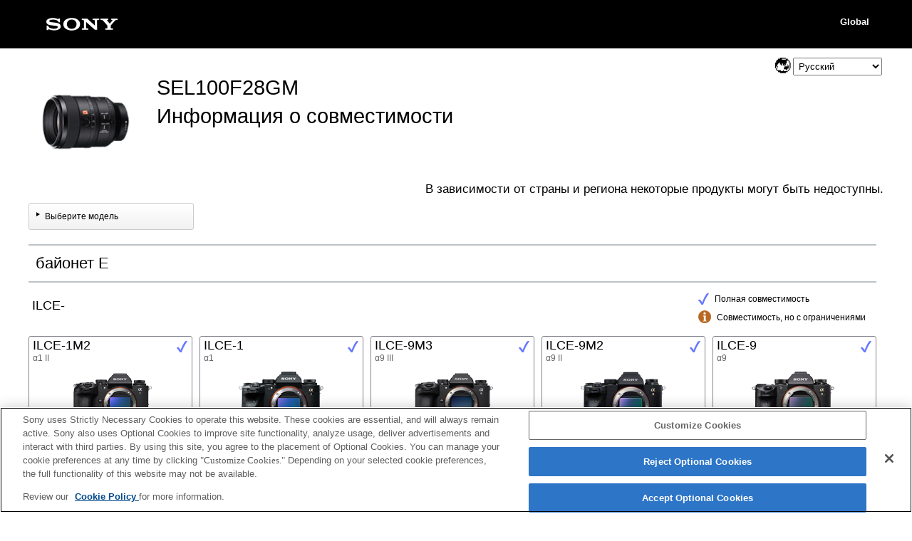

--- FILE ---
content_type: text/html; charset=UTF-8
request_url: https://support.d-imaging.sony.co.jp/www/cscs/lens_body/index.php?mdl=SEL100F28GM&area=eu&lang=ru
body_size: 157233
content:
<!doctype html>
<html lang="ru">
<head>
<meta charset="UTF-8">
<meta name="viewport" content="width=device-width,initial-scale=1">
<meta name="keywords" content="Sony, Support, DSLR, SEL100F28GM,Информация о совместимости, Объектив, Цифровая камера со сменной оптикой α">
<meta name="description" content="Вы можете проверить, какие объективы совместимы с цифровыми камерами со сменным объективом Sony α.">
<meta http-equiv="X-UA-Compatible" content="IE=edge">
<meta http-equiv="cache-control" content="no-cache">
<title>SEL100F28GM - Цифровая камера со сменной оптикой α｜Информация о совместимости</title>
<!-- d-imaging.sony.co.jp に対する OneTrust Cookie 同意通知の始点 -->
<script type="text/javascript" src="https://cdn.cookielaw.org/consent/d5d0bcbd-5cc7-4b43-b8eb-7dc234591e6d/OtAutoBlock.js" ></script>
<script src="https://cdn.cookielaw.org/consent/d5d0bcbd-5cc7-4b43-b8eb-7dc234591e6d/otSDKStub.js"  type="text/javascript" charset="UTF-8" data-domain-script="d5d0bcbd-5cc7-4b43-b8eb-7dc234591e6d" ></script>
<script type="text/javascript">
function OptanonWrapper() { }
</script>
<!-- d-imaging.sony.co.jp に対する OneTrust Cookie 同意通知の終点 -->

<link rel="stylesheet" href="./css/common.css">
<link rel="stylesheet" href="../common/css/select_language.css">
<link rel="stylesheet" href="./css/font_global.css">
<link rel="stylesheet" href="./css/base.css?ver=2026-01-21 03:56:04">
<link rel="stylesheet" href="./css/tile.css?ver=2026-01-21 03:56:04">
<link rel="stylesheet" href="./css/detail.css?ver=2026-01-21 03:56:04">
<link rel="shortcut icon" href="./image/icn_favicon.ico">
<link rel="stylesheet" href="../common/css/lens_selector.css">
<link rel="stylesheet" href="css/list.css?ver=2026-01-21 03:56:04">
<link rel="stylesheet" href="../common/css/navibot.css">
<script src="/share/js/jquery.min.js" type="text/javascript"></script>


<script type="text/javascript" src="../common/js/common_func.js"></script>
<script src="../common/js/c_link.js" type="text/javascript"></script>
<script src="../common/js/naviBot.js" type="text/javascript"></script>
<script src="js/detail.js?ver=0215"></script>

<!-- Begin Enquete Link -->
<script type="text/javascript" src="/support/enquete/sbi_kuchikomi.js"></script>
<link rel="stylesheet" media="all" type="text/css" href="/www/support/share/css/enquete.css">
<!-- End Enquete Link -->


<script src="https://assets.adobedtm.com/fd726ea3e9a7/d5e7f957a30f/launch-757c9e128c6b.min.js" async></script>




<script>
//タイル選択----------------------------------------------
var rock = false;	//詳細ウィンドウ用ロック
var fcs_prdct;
var before_modal;

//select modalSwitch
function selectModalSwitch(){
	$(".modal_ex").remove();
	var switch_on = $("#modalSwitch_on").prop('checked');
	if(!switch_on){
		$("#modalSwitch_on").before("<div class='detail modal_ex'> <img src='./image/loading_icon_small.gif' alt='loading'> Now Loading.. </div>");
		$("#modalSwitch_off").after("<div class='cover modal_ex' onClick='func_close();'></div>");
		$("#modalSwitch_on").prop('checked',true);
		$('#head').focus();
		return false;
	}else if(switch_on){
		$("#modalSwitch_off").prop('checked',true);
	}
}
//Close Detail Winow
function func_close(){
	$(function(){
		//詳細ウィンドウを閉じる
		if(rock){
			$('.detail, .modal_ex').remove();
			$('.cover').removeClass('active');
			//loadingアイコンに置き換え
			$('.detail').html("<img id='loading' src='./image/loading_icon_small.gif' alt='loading'>");
            rock = false;
            $('body').css('overflow', 'auto');
            before_modal.focus();
		}else if($(".list_close").length > 0 && $("#modalSwitch_on").prop('checked') == true){
			selectModalSwitch();
		}
	});
}
$(document).ready(function(){
	$("#pagetop").hide();
	$(window).scroll(function(){
		if($(this).scrollTop() > 100){
			$("#pagetop").fadeIn();
		}else{
			$("#pagetop").fadeOut();
		}
	});
	$("#pagetop").click(function(e){
        e.preventDefault();
		$("html,body").animate({scrollTop: 0}, 300, "swing");
		return false;
	});
});
 
$(function () {
		
	//初期設定
	$('body').removeClass('no_js');
	var currentMenu = "body";
	var currentSubMenu = "E-mount";
	var selectList = "body_E-mount"
	$('[data-menu="body"]').addClass('active');
	$('[data-submenu="E-mount"]').addClass('active');
	$('.lens').css('display', 'none');
	$('.productList').css('display', 'none');
	$('#body_E').css('display', 'block');
	
	//body, lens, マウントアダプター
	$('.list_top').on('click', function(e){
        e.preventDefault();
		$('.productList').css('display', 'none');
		$('.list_top').removeClass('active');
		
		var menu = $(this).data('menu');
		currentMenu = menu;
		
		//Mount Adaptor
		if(currentMenu != "mountAdaptor"){
			selectList = currentMenu + "_" + currentSubMenu;
			$('.list_mount_type').removeClass('cs_disabled');
		}else{
			selectList = currentMenu;
			$('.list_mount_type').addClass('cs_disabled');
		}
		
		//body Lens
		if(menu == "body"){
			$('.body').css('display', 'flex');
			$('.lens').css('display', 'none');
		}else{
			$('.body').css('display', 'none');
			$('.lens').css('display', 'flex');
		}
		
		$('.' + selectList).css('display', 'block');
		$('[data-menu="' + menu + '"]').addClass('active');
	});
	
	//E-mount, A-mount
	$('.list_mount_type').on('click', function(e){
        e.preventDefault();
		$('.productList').css('display', 'none');
		$('.list_mount_type').removeClass('active');
		
		var subMenu = $(this).data('submenu');
		currentSubMenu = subMenu;
		if(currentMenu != "mountAdaptor"){
			selectList = currentMenu + "_" + currentSubMenu;
		}else{
			selectList = currentMenu
		}
		$('.' + selectList).css('display', 'block');
		$('[data-submenu="' + currentSubMenu + '"]').addClass('active');
	});
	
	$('.list_close').on('click', function(){
		selectModalSwitch();
	});

    $(document).on("click", ".detailLink", function(){
        var id = $(this).attr("id");
        //fcs_prdct = "#" + prdctID;
        if($(this).attr("data-rel-id") === "3136" || $(this).attr("data-rel-id") === "3137") {
                        			location.href = "/www/cscs/accessories/compatibility.php?area=eu&lang=ru&mdl=SEL100F28GM&cat=8&rel_mdl=" + id;            return false;
        }
        let rel_prdct = $(this).attr("id");
        $(this).parents(".tile_col").append('<div class="detail" id="detail" role="dialog" aria-label="SEL100F28GM - ' + rel_prdct + ' Информация о совместимости" aria-modal="true"> <img src="./image/loading_icon_small.gif" alt="loading"> Now Loading.. </div>');
        if(!rock && id){
            $('.cover').addClass('active');
            //詳細情報呼び出し
            $('.detail').load($(this).attr("href") + " #loading_cnt", function() {
                before_modal = $(":focus");
                $('body').css('overflow', 'hidden');
                $(".detail").fadeIn(300, function(){ $('.detail_close').focus(); });
                link_func();
                mount_adapter_act();
                product_notes_focus();
                adapter_notes_focus();
                $(".detail_close").click(function(){ func_close(); });
                $('.detail').keydown(function(event) {focusControll($(this), event);});
            });
            rock = true;
        }
        return false;
    });


});
function focusControll(elm, evnt){
    let focus_elm = elm.find('a, button, [tabindex="0"]');
    let first_elm = focus_elm[0];
    let last_elm = focus_elm[focus_elm.length - 1];
    let tab_key_down = ( 9 === evnt.keyCode );
    let shift_key_down = evnt.shiftKey;
    if ( ! shift_key_down && tab_key_down && last_elm === document.activeElement ) {
        evnt.preventDefault();
        first_elm.focus();
    }
    if ( shift_key_down && tab_key_down && first_elm === document.activeElement ) {
        evnt.preventDefault();
        last_elm.focus();
    }
}

</script>
</head>

<body class="no_js">


<!-- begin header -->

<header>
	<div id="tmpl_header_wrapper">
		<div id="tmpl_header">
			<h1 id="tmpl_SonyLogo"> <img alt="SONY" src="./image/h1_sonylogo_x2.gif"> </h1>
			<div id="tmpl_siteLogo">Global</div>
		</div>
	</div>
</header>
<!-- end header -->



<!-- Select modal ===========================================================================================================   -->

		<input type="radio" name="modalSwitch" id="modalSwitch_on" class="modalSwitch" aria-label="Выберите модель" >
		<input type="radio" name="modalSwitch" id="modalSwitch_off" class="modalSwitch" aria-label="Информация о совместимости" checked>

		

		<nav class="model_list">
			
			<h1>Объектив - Информация о совместимости</h1>
			<div id="list_wrapper">
				<p id="head" tabindex="-1">Выберите используемый продукт									</p>
			</div>
								<button class="list_close" for="modalSwitch_off"><img src="./image/close.png" alt="close"></button>
						
            <p class="disclaimer">В зависимости от страны и региона некоторые продукты могут быть недоступны.</p>
            <p class="area_select_language"><label for="select_lang_1396092355"><span>Select Language</span></label><select id="select_lang_1396092355" class="c_link select_lang" data-c_link="cs_slct_lang" name="select_lang" aria-label="Select Language"><option value="" selected="selected" lang="en">Select Language</option><option value="jp" lang="ja">日本語</option><option value="en" lang="en">English</option><option value="fr" lang="fr">Français</option><option value="de" lang="de">Deutsch</option><option value="it" lang="it">Italiano</option><option value="es" lang="es">Español</option><option value="pt" lang="pt">Português</option><option value="da" lang="da">Dansk</option><option value="nl" lang="nl">Nederlands</option><option value="pl" lang="pl">Polski</option><option value="ru" lang="ru">Русский</option><option value="sv" lang="sv">Svenska</option><option value="tr" lang="tr">Türkçe</option><option value="cs" lang="zh-CN">简体中文</option><option value="ct" lang="zh-TW">繁體中文</option><option value="ko" lang="ko">한국어</option><option value="th" lang="th">ไทย</option><option value="vi" lang="vi">Tiếng Việt</option></select></p>

<script type="text/javascript">
(function() {
  $(".select_lang option").each(function() {
    if ( $(this).val() == "ru" ) {
      $(this).attr("selected", "selected");
    }
  });
})();
var cs_slct_param = { current_area: "eu", current_lang: "ru", };
$(".select_lang").change(
  function() {
  if ($(this).value != "") {    location.replace("?area=eu&lang=" + $(this).val() + "&cs_ref=slct_lang&mdl=SEL100F28GM");
  }
  }
);
</script>
			<div id="menu">
				<div class="menu_main">
					<h2 id="menu_body">
						<a href="#menu_body_mount" class="list_top productMenuRadioLable" data-menu="body">
							<span class="list_top_img"><img class="img_body" src="./image/list_body_icon2.png" alt=""></span>
							<span class="list_top_title">Корпус</span>
						</a>
					</h2>
					<ul id="menu_body_mount" class="menu_mountType body">
						<li class="productRadioLable"><a href="#body_E" class="list_mount_type" data-submenu="E-mount">байонет E</a></li>
						<li class="productRadioLable"><a href="#body_A" class="list_mount_type" data-submenu="A-mount">Байонет A</a></li>
					</ul>
					<h2 id="menu_lens">
						<a href="#menu_lens_mount" class="list_top productMenuRadioLable" data-menu="lens">
							<span class="list_top_img"><img class="img_lens" src="./image/list_lens_icon2.png" alt=""></span>
							<span class="list_top_title">Объектив</span>
						</a>
					</h2>
					<ul id="menu_lens_mount" class="menu_mountType lens">
						<li class="productRadioLable"><a href="#lens_E" class="list_mount_type" data-submenu="E-mount">байонет E</a></li>
						<li class="productRadioLable"><a href="#lens_A" class="list_mount_type" data-submenu="A-mount">Байонет A</a></li>
					</ul>
				</div>
				<div class="menu_sub">
					<h2>
						<a href="#mountAdaptor" class="list_top productRadioLable"  data-menu="mountAdaptor">
							<span class="list_top_img"><img class="img_mountAdaptor" src="./image/list_mountAdaptor_icon2.png" alt=""></span>
							<span class="list_top_title">Адаптерное кольцо</span>
						</a>
					</h2>
				</div>
			</div>
			
			<div id="list">

				<div id="body_E" class="body_E-mount productList"><h3 class="list_menuTitle">Корпус байонет E</h3><h4 class='list_prdct_type' data-prdct='body' data-mount='E-mount'>ILCE-</h4><ul class='list_ul'><li class='prdct_list_body' data-mount='E-mount'><a class="prdct_link" href="./index.php?mdl=ILCE-1M2&area=eu&lang=ru"><div class='prdct_image_body'><img class='img_prdct' src='../common/product_image/small/ILCE-1M2.png' alt='ILCE-1M2'></div><div class='prdct_name_body'>ILCE-1M2</div><div class='prdct_sub_name_body'>α1 II</div></a></li><li class='prdct_list_body' data-mount='E-mount'><a class="prdct_link" href="./index.php?mdl=ILCE-1&area=eu&lang=ru"><div class='prdct_image_body'><img class='img_prdct' src='../common/product_image/small/ILCE-1.png' alt='ILCE-1'></div><div class='prdct_name_body'>ILCE-1</div><div class='prdct_sub_name_body'>α1</div></a></li><li class='prdct_list_body' data-mount='E-mount'><a class="prdct_link" href="./index.php?mdl=ILCE-9M3&area=eu&lang=ru"><div class='prdct_image_body'><img class='img_prdct' src='../common/product_image/small/ILCE-9M3.png' alt='ILCE-9M3'></div><div class='prdct_name_body'>ILCE-9M3</div><div class='prdct_sub_name_body'>α9 III</div></a></li><li class='prdct_list_body' data-mount='E-mount'><a class="prdct_link" href="./index.php?mdl=ILCE-9M2&area=eu&lang=ru"><div class='prdct_image_body'><img class='img_prdct' src='../common/product_image/small/ILCE-9M2.png' alt='ILCE-9M2'></div><div class='prdct_name_body'>ILCE-9M2</div><div class='prdct_sub_name_body'>α9 II</div></a></li><li class='prdct_list_body' data-mount='E-mount'><a class="prdct_link" href="./index.php?mdl=ILCE-9&area=eu&lang=ru"><div class='prdct_image_body'><img class='img_prdct' src='../common/product_image/small/ILCE-9.png' alt='ILCE-9'></div><div class='prdct_name_body'>ILCE-9</div><div class='prdct_sub_name_body'>α9</div></a></li><li class='prdct_list_body' data-mount='E-mount'><a class="prdct_link" href="./index.php?mdl=ILCE-7SM3&area=eu&lang=ru"><div class='prdct_image_body'><img class='img_prdct' src='../common/product_image/small/ILCE-7SM3.png' alt='ILCE-7SM3'></div><div class='prdct_name_body'>ILCE-7SM3</div><div class='prdct_sub_name_body'>α7S III</div></a></li><li class='prdct_list_body' data-mount='E-mount'><a class="prdct_link" href="./index.php?mdl=ILCE-7SM2&area=eu&lang=ru"><div class='prdct_image_body'><img class='img_prdct' src='../common/product_image/small/ILCE-7SM2.png' alt='ILCE-7SM2'></div><div class='prdct_name_body'>ILCE-7SM2</div><div class='prdct_sub_name_body'>α7S II</div></a></li><li class='prdct_list_body' data-mount='E-mount'><a class="prdct_link" href="./index.php?mdl=ILCE-7S&area=eu&lang=ru"><div class='prdct_image_body'><img class='img_prdct' src='../common/product_image/small/ILCE-7S.png' alt='ILCE-7S'></div><div class='prdct_name_body'>ILCE-7S</div><div class='prdct_sub_name_body'>α7S</div></a></li><li class='prdct_list_body' data-mount='E-mount'><a class="prdct_link" href="./index.php?mdl=ILCE-7RM5&area=eu&lang=ru"><div class='prdct_image_body'><img class='img_prdct' src='../common/product_image/small/ILCE-7RM5.png' alt='ILCE-7RM5'></div><div class='prdct_name_body'>ILCE-7RM5</div><div class='prdct_sub_name_body'>α7R V</div></a></li><li class='prdct_list_body' data-mount='E-mount'><a class="prdct_link" href="./index.php?mdl=ILCE-7RM4A&area=eu&lang=ru"><div class='prdct_image_body'><img class='img_prdct' src='../common/product_image/small/ILCE-7RM4A.png' alt='ILCE-7RM4A'></div><div class='prdct_name_body'>ILCE-7RM4A</div><div class='prdct_sub_name_body'>α7R IV</div></a></li><li class='prdct_list_body' data-mount='E-mount'><a class="prdct_link" href="./index.php?mdl=ILCE-7RM4&area=eu&lang=ru"><div class='prdct_image_body'><img class='img_prdct' src='../common/product_image/small/ILCE-7RM4.png' alt='ILCE-7RM4'></div><div class='prdct_name_body'>ILCE-7RM4</div><div class='prdct_sub_name_body'>α7R IV</div></a></li><li class='prdct_list_body' data-mount='E-mount'><a class="prdct_link" href="./index.php?mdl=ILCE-7RM3A&area=eu&lang=ru"><div class='prdct_image_body'><img class='img_prdct' src='../common/product_image/small/ILCE-7RM3A.png' alt='ILCE-7RM3A'></div><div class='prdct_name_body'>ILCE-7RM3A</div><div class='prdct_sub_name_body'>α7R III</div></a></li><li class='prdct_list_body' data-mount='E-mount'><a class="prdct_link" href="./index.php?mdl=ILCE-7RM3&area=eu&lang=ru"><div class='prdct_image_body'><img class='img_prdct' src='../common/product_image/small/ILCE-7RM3.png' alt='ILCE-7RM3'></div><div class='prdct_name_body'>ILCE-7RM3</div><div class='prdct_sub_name_body'>α7R III</div></a></li><li class='prdct_list_body' data-mount='E-mount'><a class="prdct_link" href="./index.php?mdl=ILCE-7RM2&area=eu&lang=ru"><div class='prdct_image_body'><img class='img_prdct' src='../common/product_image/small/ILCE-7RM2.png' alt='ILCE-7RM2'></div><div class='prdct_name_body'>ILCE-7RM2</div><div class='prdct_sub_name_body'>α7R II</div></a></li><li class='prdct_list_body' data-mount='E-mount'><a class="prdct_link" href="./index.php?mdl=ILCE-7R&area=eu&lang=ru"><div class='prdct_image_body'><img class='img_prdct' src='../common/product_image/small/ILCE-7R.png' alt='ILCE-7R'></div><div class='prdct_name_body'>ILCE-7R</div><div class='prdct_sub_name_body'>α7R</div></a></li><li class='prdct_list_body' data-mount='E-mount'><a class="prdct_link" href="./index.php?mdl=ILCE-7CR&area=eu&lang=ru"><div class='prdct_image_body'><img class='img_prdct' src='../common/product_image/small/ILCE-7CR.png' alt='ILCE-7CR'></div><div class='prdct_name_body'>ILCE-7CR</div><div class='prdct_sub_name_body'>α7CR</div></a></li><li class='prdct_list_body' data-mount='E-mount'><a class="prdct_link" href="./index.php?mdl=ILCE-7CM2&area=eu&lang=ru"><div class='prdct_image_body'><img class='img_prdct' src='../common/product_image/small/ILCE-7CM2.png' alt='ILCE-7CM2'></div><div class='prdct_name_body'>ILCE-7CM2</div><div class='prdct_sub_name_body'>α7C II</div></a></li><li class='prdct_list_body' data-mount='E-mount'><a class="prdct_link" href="./index.php?mdl=ILCE-7C&area=eu&lang=ru"><div class='prdct_image_body'><img class='img_prdct' src='../common/product_image/small/ILCE-7C.png' alt='ILCE-7C'></div><div class='prdct_name_body'>ILCE-7C</div><div class='prdct_sub_name_body'>α7C</div></a></li><li class='prdct_list_body' data-mount='E-mount'><a class="prdct_link" href="./index.php?mdl=ILCE-7M5&area=eu&lang=ru"><div class='prdct_image_body'><img class='img_prdct' src='../common/product_image/small/ILCE-7M5.png' alt='ILCE-7M5'></div><div class='prdct_name_body'>ILCE-7M5</div><div class='prdct_sub_name_body'>α7 V</div></a></li><li class='prdct_list_body' data-mount='E-mount'><a class="prdct_link" href="./index.php?mdl=ILCE-7M4&area=eu&lang=ru"><div class='prdct_image_body'><img class='img_prdct' src='../common/product_image/small/ILCE-7M4.png' alt='ILCE-7M4'></div><div class='prdct_name_body'>ILCE-7M4</div><div class='prdct_sub_name_body'>α7 IV</div></a></li><li class='prdct_list_body' data-mount='E-mount'><a class="prdct_link" href="./index.php?mdl=ILCE-7M3&area=eu&lang=ru"><div class='prdct_image_body'><img class='img_prdct' src='../common/product_image/small/ILCE-7M3.png' alt='ILCE-7M3'></div><div class='prdct_name_body'>ILCE-7M3</div><div class='prdct_sub_name_body'>α7 III</div></a></li><li class='prdct_list_body' data-mount='E-mount'><a class="prdct_link" href="./index.php?mdl=ILCE-7M2&area=eu&lang=ru"><div class='prdct_image_body'><img class='img_prdct' src='../common/product_image/small/ILCE-7M2.png' alt='ILCE-7M2'></div><div class='prdct_name_body'>ILCE-7M2</div><div class='prdct_sub_name_body'>α7 II</div></a></li><li class='prdct_list_body' data-mount='E-mount'><a class="prdct_link" href="./index.php?mdl=ILCE-7&area=eu&lang=ru"><div class='prdct_image_body'><img class='img_prdct' src='../common/product_image/small/ILCE-7.png' alt='ILCE-7'></div><div class='prdct_name_body'>ILCE-7</div><div class='prdct_sub_name_body'>α7</div></a></li><li class='prdct_list_body' data-mount='E-mount'><a class="prdct_link" href="./index.php?mdl=ILCE-6700&area=eu&lang=ru"><div class='prdct_image_body'><img class='img_prdct' src='../common/product_image/small/ILCE-6700.png' alt='ILCE-6700'></div><div class='prdct_name_body'>ILCE-6700</div><div class='prdct_sub_name_body'>α6700</div></a></li><li class='prdct_list_body' data-mount='E-mount'><a class="prdct_link" href="./index.php?mdl=ILCE-6600&area=eu&lang=ru"><div class='prdct_image_body'><img class='img_prdct' src='../common/product_image/small/ILCE-6600.png' alt='ILCE-6600'></div><div class='prdct_name_body'>ILCE-6600</div><div class='prdct_sub_name_body'>α6600</div></a></li><li class='prdct_list_body' data-mount='E-mount'><a class="prdct_link" href="./index.php?mdl=ILCE-6500&area=eu&lang=ru"><div class='prdct_image_body'><img class='img_prdct' src='../common/product_image/small/ILCE-6500.png' alt='ILCE-6500'></div><div class='prdct_name_body'>ILCE-6500</div><div class='prdct_sub_name_body'>α6500</div></a></li><li class='prdct_list_body' data-mount='E-mount'><a class="prdct_link" href="./index.php?mdl=ILCE-6400A&area=eu&lang=ru"><div class='prdct_image_body'><img class='img_prdct' src='../common/product_image/small/ILCE-6400A.png' alt='ILCE-6400A'></div><div class='prdct_name_body'>ILCE-6400A</div><div class='prdct_sub_name_body'>α6400</div></a></li><li class='prdct_list_body' data-mount='E-mount'><a class="prdct_link" href="./index.php?mdl=ILCE-6400&area=eu&lang=ru"><div class='prdct_image_body'><img class='img_prdct' src='../common/product_image/small/ILCE-6400.png' alt='ILCE-6400'></div><div class='prdct_name_body'>ILCE-6400</div><div class='prdct_sub_name_body'>α6400</div></a></li><li class='prdct_list_body' data-mount='E-mount'><a class="prdct_link" href="./index.php?mdl=ILCE-6300&area=eu&lang=ru"><div class='prdct_image_body'><img class='img_prdct' src='../common/product_image/small/ILCE-6300.png' alt='ILCE-6300'></div><div class='prdct_name_body'>ILCE-6300</div><div class='prdct_sub_name_body'>α6300</div></a></li><li class='prdct_list_body' data-mount='E-mount'><a class="prdct_link" href="./index.php?mdl=ILCE-6100A&area=eu&lang=ru"><div class='prdct_image_body'><img class='img_prdct' src='../common/product_image/small/ILCE-6100A.png' alt='ILCE-6100A'></div><div class='prdct_name_body'>ILCE-6100A</div><div class='prdct_sub_name_body'>α6100</div></a></li><li class='prdct_list_body' data-mount='E-mount'><a class="prdct_link" href="./index.php?mdl=ILCE-6100&area=eu&lang=ru"><div class='prdct_image_body'><img class='img_prdct' src='../common/product_image/small/ILCE-6100.png' alt='ILCE-6100'></div><div class='prdct_name_body'>ILCE-6100</div><div class='prdct_sub_name_body'>α6100</div></a></li><li class='prdct_list_body' data-mount='E-mount'><a class="prdct_link" href="./index.php?mdl=ILCE-6000&area=eu&lang=ru"><div class='prdct_image_body'><img class='img_prdct' src='../common/product_image/small/ILCE-6000.png' alt='ILCE-6000'></div><div class='prdct_name_body'>ILCE-6000</div><div class='prdct_sub_name_body'>α6000</div></a></li><li class='prdct_list_body' data-mount='E-mount'><a class="prdct_link" href="./index.php?mdl=ILCE-5100&area=eu&lang=ru"><div class='prdct_image_body'><img class='img_prdct' src='../common/product_image/small/ILCE-5100.png' alt='ILCE-5100'></div><div class='prdct_name_body'>ILCE-5100</div><div class='prdct_sub_name_body'>α5100</div></a></li><li class='prdct_list_body' data-mount='E-mount'><a class="prdct_link" href="./index.php?mdl=ILCE-5000&area=eu&lang=ru"><div class='prdct_image_body'><img class='img_prdct' src='../common/product_image/small/ILCE-5000.png' alt='ILCE-5000'></div><div class='prdct_name_body'>ILCE-5000</div><div class='prdct_sub_name_body'>α5000</div></a></li><li class='prdct_list_body' data-mount='E-mount'><a class="prdct_link" href="./index.php?mdl=ILCE-3500&area=eu&lang=ru"><div class='prdct_image_body'><img class='img_prdct' src='../common/product_image/small/ILCE-3500.png' alt='ILCE-3500'></div><div class='prdct_name_body'>ILCE-3500</div><div class='prdct_sub_name_body'>α3500</div></a></li><li class='prdct_list_body' data-mount='E-mount'><a class="prdct_link" href="./index.php?mdl=ILCE-3000&area=eu&lang=ru"><div class='prdct_image_body'><img class='img_prdct' src='../common/product_image/small/ILCE-3000.png' alt='ILCE-3000'></div><div class='prdct_name_body'>ILCE-3000</div><div class='prdct_sub_name_body'>α3000</div></a></li></ul><h4 class='list_prdct_type' data-prdct='body' data-mount='E-mount'>NEX-</h4><ul class='list_ul'><li class='prdct_list_body' data-mount='E-mount'><a class="prdct_link" href="./index.php?mdl=NEX-7&area=eu&lang=ru"><div class='prdct_image_body'><img class='img_prdct' src='../common/product_image/small/NEX-7.png' alt='NEX-7'></div><div class='prdct_name_body'>NEX-7</div><div class='prdct_sub_name_body'>NEX-7</div></a></li><li class='prdct_list_body' data-mount='E-mount'><a class="prdct_link" href="./index.php?mdl=NEX-6&area=eu&lang=ru"><div class='prdct_image_body'><img class='img_prdct' src='../common/product_image/small/NEX-6.png' alt='NEX-6'></div><div class='prdct_name_body'>NEX-6</div><div class='prdct_sub_name_body'>NEX-6</div></a></li><li class='prdct_list_body' data-mount='E-mount'><a class="prdct_link" href="./index.php?mdl=NEX-5T&area=eu&lang=ru"><div class='prdct_image_body'><img class='img_prdct' src='../common/product_image/small/NEX-5T.png' alt='NEX-5T'></div><div class='prdct_name_body'>NEX-5T</div><div class='prdct_sub_name_body'>NEX-5T</div></a></li><li class='prdct_list_body' data-mount='E-mount'><a class="prdct_link" href="./index.php?mdl=NEX-5R&area=eu&lang=ru"><div class='prdct_image_body'><img class='img_prdct' src='../common/product_image/small/NEX-5R.png' alt='NEX-5R'></div><div class='prdct_name_body'>NEX-5R</div><div class='prdct_sub_name_body'>NEX-5R</div></a></li><li class='prdct_list_body' data-mount='E-mount'><a class="prdct_link" href="./index.php?mdl=NEX-5N&area=eu&lang=ru"><div class='prdct_image_body'><img class='img_prdct' src='../common/product_image/small/NEX-5N.png' alt='NEX-5N'></div><div class='prdct_name_body'>NEX-5N</div><div class='prdct_sub_name_body'>NEX-5N</div></a></li><li class='prdct_list_body' data-mount='E-mount'><a class="prdct_link" href="./index.php?mdl=NEX-5&area=eu&lang=ru"><div class='prdct_image_body'><img class='img_prdct' src='../common/product_image/small/NEX-5.png' alt='NEX-5'></div><div class='prdct_name_body'>NEX-5</div><div class='prdct_sub_name_body'>NEX-5</div></a></li><li class='prdct_list_body' data-mount='E-mount'><a class="prdct_link" href="./index.php?mdl=NEX-F3&area=eu&lang=ru"><div class='prdct_image_body'><img class='img_prdct' src='../common/product_image/small/NEX-F3.png' alt='NEX-F3'></div><div class='prdct_name_body'>NEX-F3</div><div class='prdct_sub_name_body'>NEX-F3</div></a></li><li class='prdct_list_body' data-mount='E-mount'><a class="prdct_link" href="./index.php?mdl=NEX-C3&area=eu&lang=ru"><div class='prdct_image_body'><img class='img_prdct' src='../common/product_image/small/NEX-C3.png' alt='NEX-C3'></div><div class='prdct_name_body'>NEX-C3</div><div class='prdct_sub_name_body'>NEX-C3</div></a></li><li class='prdct_list_body' data-mount='E-mount'><a class="prdct_link" href="./index.php?mdl=NEX-3N&area=eu&lang=ru"><div class='prdct_image_body'><img class='img_prdct' src='../common/product_image/small/NEX-3N.png' alt='NEX-3N'></div><div class='prdct_name_body'>NEX-3N</div><div class='prdct_sub_name_body'>NEX-3N</div></a></li><li class='prdct_list_body' data-mount='E-mount'><a class="prdct_link" href="./index.php?mdl=NEX-3&area=eu&lang=ru"><div class='prdct_image_body'><img class='img_prdct' src='../common/product_image/small/NEX-3.png' alt='NEX-3'></div><div class='prdct_name_body'>NEX-3</div><div class='prdct_sub_name_body'>NEX-3</div></a></li></ul><h4 class='list_prdct_type' data-prdct='body' data-mount='E-mount'>Камера-объектив</h4><ul class='list_ul'><li class='prdct_list_body' data-mount='E-mount'><a class="prdct_link" href="./index.php?mdl=ILCE-QX1&area=eu&lang=ru"><div class='prdct_image_body'><img class='img_prdct' src='../common/product_image/small/ILCE-QX1.png' alt='ILCE-QX1'></div><div class='prdct_name_body'>ILCE-QX1</div><div class='prdct_sub_name_body'>ILCE-QX1</div></a></li></ul><h4 class='list_prdct_type' data-prdct='body' data-mount='E-mount'>Камера для ведения видеоблога</h4><ul class='list_ul'><li class='prdct_list_body' data-mount='E-mount'><a class="prdct_link" href="./index.php?mdl=ZV-E1&area=eu&lang=ru"><div class='prdct_image_body'><img class='img_prdct' src='../common/product_image/small/ZV-E1.png' alt='ZV-E1'></div><div class='prdct_name_body'>ZV-E1</div><div class='prdct_sub_name_body'>ZV-E1</div></a></li><li class='prdct_list_body' data-mount='E-mount'><a class="prdct_link" href="./index.php?mdl=ZV-E10M2&area=eu&lang=ru"><div class='prdct_image_body'><img class='img_prdct' src='../common/product_image/small/ZV-E10M2.png' alt='ZV-E10M2'></div><div class='prdct_name_body'>ZV-E10M2</div><div class='prdct_sub_name_body'>ZV-E10 II</div></a></li><li class='prdct_list_body' data-mount='E-mount'><a class="prdct_link" href="./index.php?mdl=ZV-E10&area=eu&lang=ru"><div class='prdct_image_body'><img class='img_prdct' src='../common/product_image/small/ZV-E10.png' alt='ZV-E10'></div><div class='prdct_name_body'>ZV-E10</div><div class='prdct_sub_name_body'>ZV-E10</div></a></li></ul><h4 class='list_prdct_type' data-prdct='body' data-mount='E-mount'>NEX-VG</h4><ul class='list_ul'><li class='prdct_list_body' data-mount='E-mount'><a class="prdct_link" href="./index.php?mdl=NEX-VG900&area=eu&lang=ru"><div class='prdct_image_body'><img class='img_prdct' src='../common/product_image/small/NEX-VG900.png' alt='NEX-VG900'></div><div class='prdct_name_body'>NEX-VG900</div><div class='prdct_sub_name_body'>NEX-VG900</div></a></li><li class='prdct_list_body' data-mount='E-mount'><a class="prdct_link" href="./index.php?mdl=NEX-VG30&area=eu&lang=ru"><div class='prdct_image_body'><img class='img_prdct' src='../common/product_image/small/NEX-VG30.png' alt='NEX-VG30'></div><div class='prdct_name_body'>NEX-VG30</div><div class='prdct_sub_name_body'>NEX-VG30</div></a></li><li class='prdct_list_body' data-mount='E-mount'><a class="prdct_link" href="./index.php?mdl=NEX-VG20&area=eu&lang=ru"><div class='prdct_image_body'><img class='img_prdct' src='../common/product_image/small/NEX-VG20.png' alt='NEX-VG20'></div><div class='prdct_name_body'>NEX-VG20</div><div class='prdct_sub_name_body'>NEX-VG20</div></a></li><li class='prdct_list_body' data-mount='E-mount'><a class="prdct_link" href="./index.php?mdl=NEX-VG10&area=eu&lang=ru"><div class='prdct_image_body'><img class='img_prdct' src='../common/product_image/small/NEX-VG10.png' alt='NEX-VG10'></div><div class='prdct_name_body'>NEX-VG10</div><div class='prdct_sub_name_body'>NEX-VG10</div></a></li></ul><h4 class='list_prdct_type' data-prdct='body' data-mount='E-mount'>Профессиональные видеокамеры</h4><ul class='list_ul'><li class='prdct_list_body' data-mount='E-mount'><a class="prdct_link" href="./index.php?mdl=ILME-FX6&area=eu&lang=ru"><div class='prdct_image_body'><img class='img_prdct' src='../common/product_image/small/ILME-FX6.png' alt='ILME-FX6'></div><div class='prdct_name_body'>ILME-FX6</div><div class='prdct_sub_name_body'>FX6</div></a></li><li class='prdct_list_body' data-mount='E-mount'><a class="prdct_link" href="./index.php?mdl=ILME-FX3A&area=eu&lang=ru"><div class='prdct_image_body'><img class='img_prdct' src='../common/product_image/small/ILME-FX3A.png' alt='ILME-FX3A'></div><div class='prdct_name_body'>ILME-FX3A</div><div class='prdct_sub_name_body'>FX3</div></a></li><li class='prdct_list_body' data-mount='E-mount'><a class="prdct_link" href="./index.php?mdl=ILME-FX3&area=eu&lang=ru"><div class='prdct_image_body'><img class='img_prdct' src='../common/product_image/small/ILME-FX3.png' alt='ILME-FX3'></div><div class='prdct_name_body'>ILME-FX3</div><div class='prdct_sub_name_body'>FX3</div></a></li><li class='prdct_list_body' data-mount='E-mount'><a class="prdct_link" href="./index.php?mdl=ILME-FX2&area=eu&lang=ru"><div class='prdct_image_body'><img class='img_prdct' src='../common/product_image/small/ILME-FX2.png' alt='ILME-FX2'></div><div class='prdct_name_body'>ILME-FX2</div><div class='prdct_sub_name_body'>FX2</div></a></li><li class='prdct_list_body' data-mount='E-mount'><a class="prdct_link" href="./index.php?mdl=ILME-FX30&area=eu&lang=ru"><div class='prdct_image_body'><img class='img_prdct' src='../common/product_image/small/ILME-FX30.png' alt='ILME-FX30'></div><div class='prdct_name_body'>ILME-FX30</div><div class='prdct_sub_name_body'>FX30</div></a></li><li class='prdct_list_body' data-mount='E-mount'><a class="prdct_link" href="./index.php?mdl=ILME-FR7&area=eu&lang=ru"><div class='prdct_image_body'><img class='img_prdct' src='../common/product_image/small/ILME-FR7.png' alt='ILME-FR7'></div><div class='prdct_name_body'>ILME-FR7</div><div class='prdct_sub_name_body'>FR7</div></a></li><li class='prdct_list_body' data-mount='E-mount'><a class="prdct_link" href="./index.php?mdl=PXW-FX9&area=eu&lang=ru"><div class='prdct_image_body'><img class='img_prdct' src='../common/product_image/small/PXW-FX9.png' alt='PXW-FX9'></div><div class='prdct_name_body'>PXW-FX9</div><div class='prdct_sub_name_body'>FX9</div></a></li><li class='prdct_list_body' data-mount='E-mount'><a class="prdct_link" href="./index.php?mdl=PXW-FS7M2&area=eu&lang=ru"><div class='prdct_image_body'><img class='img_prdct' src='../common/product_image/small/PXW-FS7M2.png' alt='PXW-FS7M2'></div><div class='prdct_name_body'>PXW-FS7M2</div><div class='prdct_sub_name_body'>FS7 II</div></a></li><li class='prdct_list_body' data-mount='E-mount'><a class="prdct_link" href="./index.php?mdl=PXW-FS7&area=eu&lang=ru"><div class='prdct_image_body'><img class='img_prdct' src='../common/product_image/small/PXW-FS7.png' alt='PXW-FS7'></div><div class='prdct_name_body'>PXW-FS7</div><div class='prdct_sub_name_body'>PXW-FS7</div></a></li><li class='prdct_list_body' data-mount='E-mount'><a class="prdct_link" href="./index.php?mdl=PXW-FS5M2&area=eu&lang=ru"><div class='prdct_image_body'><img class='img_prdct' src='../common/product_image/small/PXW-FS5M2.png' alt='PXW-FS5M2'></div><div class='prdct_name_body'>PXW-FS5M2</div><div class='prdct_sub_name_body'>FS5 II</div></a></li><li class='prdct_list_body' data-mount='E-mount'><a class="prdct_link" href="./index.php?mdl=PXW-FS5&area=eu&lang=ru"><div class='prdct_image_body'><img class='img_prdct' src='../common/product_image/small/PXW-FS5.png' alt='PXW-FS5'></div><div class='prdct_name_body'>PXW-FS5</div><div class='prdct_sub_name_body'>PXW-FS5</div></a></li><li class='prdct_list_body' data-mount='E-mount'><a class="prdct_link" href="./index.php?mdl=NEX-FS700&area=eu&lang=ru"><div class='prdct_image_body'><img class='img_prdct' src='../common/product_image/small/NEX-FS700.png' alt='NEX-FS700'></div><div class='prdct_name_body'>NEX-FS700</div><div class='prdct_sub_name_body'>NEX-FS700</div></a></li><li class='prdct_list_body' data-mount='E-mount'><a class="prdct_link" href="./index.php?mdl=NEX-FS100&area=eu&lang=ru"><div class='prdct_image_body'><img class='img_prdct' src='../common/product_image/small/NEX-FS100.png' alt='NEX-FS100'></div><div class='prdct_name_body'>NEX-FS100</div><div class='prdct_sub_name_body'>NEX-FS100</div></a></li><li class='prdct_list_body' data-mount='E-mount'><a class="prdct_link" href="./index.php?mdl=NEX-EA50&area=eu&lang=ru"><div class='prdct_image_body'><img class='img_prdct' src='../common/product_image/small/NEX-EA50.png' alt='NEX-EA50'></div><div class='prdct_name_body'>NEX-EA50</div><div class='prdct_sub_name_body'>NEX-EA50</div></a></li><li class='prdct_list_body' data-mount='E-mount'><a class="prdct_link" href="./index.php?mdl=MPC-2610&area=eu&lang=ru"><div class='prdct_image_body'><img class='img_prdct' src='../common/product_image/small/MPC-2610.png' alt='MPC-2610'></div><div class='prdct_name_body'>MPC-2610</div><div class='prdct_sub_name_body'>BURANO</div></a></li><li class='prdct_list_body' data-mount='E-mount'><a class="prdct_link" href="./index.php?mdl=ILX-LR1&area=eu&lang=ru"><div class='prdct_image_body'><img class='img_prdct' src='../common/product_image/small/ILX-LR1.png' alt='ILX-LR1'></div><div class='prdct_name_body'>ILX-LR1</div><div class='prdct_sub_name_body'>ILX-LR1</div></a></li></ul></div><div id="body_A"  class="body_A-mount productList"> <h3 class="list_menuTitle">Корпус Байонет A</h3><h4 class='list_prdct_type' data-prdct='body' data-mount='A-mount'>DSLR-</h4><ul class='list_ul'><li class='prdct_list_body' data-mount='A-mount'><a class="prdct_link" href="./index.php?mdl=DSLR-A900&area=eu&lang=ru"><div class='prdct_image_body'><img class='img_prdct' src='../common/product_image/small/DSLR-A900.png' alt='DSLR-A900'></div><div class='prdct_name_body'>DSLR-A900</div><div class='prdct_sub_name_body'>α900</div></a></li><li class='prdct_list_body' data-mount='A-mount'><a class="prdct_link" href="./index.php?mdl=DSLR-A850&area=eu&lang=ru"><div class='prdct_image_body'><img class='img_prdct' src='../common/product_image/small/DSLR-A850.png' alt='DSLR-A850'></div><div class='prdct_name_body'>DSLR-A850</div><div class='prdct_sub_name_body'>α850</div></a></li><li class='prdct_list_body' data-mount='A-mount'><a class="prdct_link" href="./index.php?mdl=DSLR-A700&area=eu&lang=ru"><div class='prdct_image_body'><img class='img_prdct' src='../common/product_image/small/DSLR-A700.png' alt='DSLR-A700'></div><div class='prdct_name_body'>DSLR-A700</div><div class='prdct_sub_name_body'>α700</div></a></li><li class='prdct_list_body' data-mount='A-mount'><a class="prdct_link" href="./index.php?mdl=DSLR-A580&area=eu&lang=ru"><div class='prdct_image_body'><img class='img_prdct' src='../common/product_image/small/DSLR-A580.png' alt='DSLR-A580'></div><div class='prdct_name_body'>DSLR-A580</div><div class='prdct_sub_name_body'>α580</div></a></li><li class='prdct_list_body' data-mount='A-mount'><a class="prdct_link" href="./index.php?mdl=DSLR-A560&area=eu&lang=ru"><div class='prdct_image_body'><img class='img_prdct' src='../common/product_image/small/DSLR-A560.png' alt='DSLR-A560'></div><div class='prdct_name_body'>DSLR-A560</div><div class='prdct_sub_name_body'>α560</div></a></li><li class='prdct_list_body' data-mount='A-mount'><a class="prdct_link" href="./index.php?mdl=DSLR-A550&area=eu&lang=ru"><div class='prdct_image_body'><img class='img_prdct' src='../common/product_image/small/DSLR-A550.png' alt='DSLR-A550'></div><div class='prdct_name_body'>DSLR-A550</div><div class='prdct_sub_name_body'>α550</div></a></li><li class='prdct_list_body' data-mount='A-mount'><a class="prdct_link" href="./index.php?mdl=DSLR-A500&area=eu&lang=ru"><div class='prdct_image_body'><img class='img_prdct' src='../common/product_image/small/DSLR-A500.png' alt='DSLR-A500'></div><div class='prdct_name_body'>DSLR-A500</div><div class='prdct_sub_name_body'>α500</div></a></li><li class='prdct_list_body' data-mount='A-mount'><a class="prdct_link" href="./index.php?mdl=DSLR-A450&area=eu&lang=ru"><div class='prdct_image_body'><img class='img_prdct' src='../common/product_image/small/DSLR-A450.png' alt='DSLR-A450'></div><div class='prdct_name_body'>DSLR-A450</div><div class='prdct_sub_name_body'>α450</div></a></li><li class='prdct_list_body' data-mount='A-mount'><a class="prdct_link" href="./index.php?mdl=DSLR-A390&area=eu&lang=ru"><div class='prdct_image_body'><img class='img_prdct' src='../common/product_image/small/DSLR-A390.png' alt='DSLR-A390'></div><div class='prdct_name_body'>DSLR-A390</div><div class='prdct_sub_name_body'>α390</div></a></li><li class='prdct_list_body' data-mount='A-mount'><a class="prdct_link" href="./index.php?mdl=DSLR-A380&area=eu&lang=ru"><div class='prdct_image_body'><img class='img_prdct' src='../common/product_image/small/DSLR-A380.png' alt='DSLR-A380'></div><div class='prdct_name_body'>DSLR-A380</div><div class='prdct_sub_name_body'>α380</div></a></li><li class='prdct_list_body' data-mount='A-mount'><a class="prdct_link" href="./index.php?mdl=DSLR-A350&area=eu&lang=ru"><div class='prdct_image_body'><img class='img_prdct' src='../common/product_image/small/DSLR-A350.png' alt='DSLR-A350'></div><div class='prdct_name_body'>DSLR-A350</div><div class='prdct_sub_name_body'>α350</div></a></li><li class='prdct_list_body' data-mount='A-mount'><a class="prdct_link" href="./index.php?mdl=DSLR-A330&area=eu&lang=ru"><div class='prdct_image_body'><img class='img_prdct' src='../common/product_image/small/DSLR-A330.png' alt='DSLR-A330'></div><div class='prdct_name_body'>DSLR-A330</div><div class='prdct_sub_name_body'>α330</div></a></li><li class='prdct_list_body' data-mount='A-mount'><a class="prdct_link" href="./index.php?mdl=DSLR-A300&area=eu&lang=ru"><div class='prdct_image_body'><img class='img_prdct' src='../common/product_image/small/DSLR-A300.png' alt='DSLR-A300'></div><div class='prdct_name_body'>DSLR-A300</div><div class='prdct_sub_name_body'>α300</div></a></li><li class='prdct_list_body' data-mount='A-mount'><a class="prdct_link" href="./index.php?mdl=DSLR-A290&area=eu&lang=ru"><div class='prdct_image_body'><img class='img_prdct' src='../common/product_image/small/DSLR-A290.png' alt='DSLR-A290'></div><div class='prdct_name_body'>DSLR-A290</div><div class='prdct_sub_name_body'>α290</div></a></li><li class='prdct_list_body' data-mount='A-mount'><a class="prdct_link" href="./index.php?mdl=DSLR-A230&area=eu&lang=ru"><div class='prdct_image_body'><img class='img_prdct' src='../common/product_image/small/DSLR-A230.png' alt='DSLR-A230'></div><div class='prdct_name_body'>DSLR-A230</div><div class='prdct_sub_name_body'>α230</div></a></li><li class='prdct_list_body' data-mount='A-mount'><a class="prdct_link" href="./index.php?mdl=DSLR-A200&area=eu&lang=ru"><div class='prdct_image_body'><img class='img_prdct' src='../common/product_image/small/DSLR-A200.png' alt='DSLR-A200'></div><div class='prdct_name_body'>DSLR-A200</div><div class='prdct_sub_name_body'>α200</div></a></li><li class='prdct_list_body' data-mount='A-mount'><a class="prdct_link" href="./index.php?mdl=DSLR-A100&area=eu&lang=ru"><div class='prdct_image_body'><img class='img_prdct' src='../common/product_image/small/DSLR-A100.png' alt='DSLR-A100'></div><div class='prdct_name_body'>DSLR-A100</div><div class='prdct_sub_name_body'>α100</div></a></li></ul><h4 class='list_prdct_type' data-prdct='body' data-mount='A-mount'>ILCA-</h4><ul class='list_ul'><li class='prdct_list_body' data-mount='A-mount'><a class="prdct_link" href="./index.php?mdl=ILCA-99M2&area=eu&lang=ru"><div class='prdct_image_body'><img class='img_prdct' src='../common/product_image/small/ILCA-99M2.png' alt='ILCA-99M2'></div><div class='prdct_name_body'>ILCA-99M2</div><div class='prdct_sub_name_body'>α99 II</div></a></li><li class='prdct_list_body' data-mount='A-mount'><a class="prdct_link" href="./index.php?mdl=ILCA-77M2&area=eu&lang=ru"><div class='prdct_image_body'><img class='img_prdct' src='../common/product_image/small/ILCA-77M2.png' alt='ILCA-77M2'></div><div class='prdct_name_body'>ILCA-77M2</div><div class='prdct_sub_name_body'>α77 II</div></a></li><li class='prdct_list_body' data-mount='A-mount'><a class="prdct_link" href="./index.php?mdl=ILCA-68&area=eu&lang=ru"><div class='prdct_image_body'><img class='img_prdct' src='../common/product_image/small/ILCA-68.png' alt='ILCA-68'></div><div class='prdct_name_body'>ILCA-68</div><div class='prdct_sub_name_body'>α68</div></a></li></ul><h4 class='list_prdct_type' data-prdct='body' data-mount='A-mount'>SLT-</h4><ul class='list_ul'><li class='prdct_list_body' data-mount='A-mount'><a class="prdct_link" href="./index.php?mdl=SLT-A99&area=eu&lang=ru"><div class='prdct_image_body'><img class='img_prdct' src='../common/product_image/small/SLT-A99.png' alt='SLT-A99'></div><div class='prdct_name_body'>SLT-A99</div><div class='prdct_sub_name_body'>α99</div></a></li><li class='prdct_list_body' data-mount='A-mount'><a class="prdct_link" href="./index.php?mdl=SLT-A77&area=eu&lang=ru"><div class='prdct_image_body'><img class='img_prdct' src='../common/product_image/small/SLT-A77.png' alt='SLT-A77'></div><div class='prdct_name_body'>SLT-A77</div><div class='prdct_sub_name_body'>α77</div></a></li><li class='prdct_list_body' data-mount='A-mount'><a class="prdct_link" href="./index.php?mdl=SLT-A65&area=eu&lang=ru"><div class='prdct_image_body'><img class='img_prdct' src='../common/product_image/small/SLT-A65.png' alt='SLT-A65'></div><div class='prdct_name_body'>SLT-A65</div><div class='prdct_sub_name_body'>α65</div></a></li><li class='prdct_list_body' data-mount='A-mount'><a class="prdct_link" href="./index.php?mdl=SLT-A58&area=eu&lang=ru"><div class='prdct_image_body'><img class='img_prdct' src='../common/product_image/small/SLT-A58.png' alt='SLT-A58'></div><div class='prdct_name_body'>SLT-A58</div><div class='prdct_sub_name_body'>α58</div></a></li><li class='prdct_list_body' data-mount='A-mount'><a class="prdct_link" href="./index.php?mdl=SLT-A57&area=eu&lang=ru"><div class='prdct_image_body'><img class='img_prdct' src='../common/product_image/small/SLT-A57.png' alt='SLT-A57'></div><div class='prdct_name_body'>SLT-A57</div><div class='prdct_sub_name_body'>α57</div></a></li><li class='prdct_list_body' data-mount='A-mount'><a class="prdct_link" href="./index.php?mdl=SLT-A55&area=eu&lang=ru"><div class='prdct_image_body'><img class='img_prdct' src='../common/product_image/small/SLT-A55.png' alt='SLT-A55'></div><div class='prdct_name_body'>SLT-A55</div><div class='prdct_sub_name_body'>α55</div></a></li><li class='prdct_list_body' data-mount='A-mount'><a class="prdct_link" href="./index.php?mdl=SLT-A37&area=eu&lang=ru"><div class='prdct_image_body'><img class='img_prdct' src='../common/product_image/small/SLT-A37.png' alt='SLT-A37'></div><div class='prdct_name_body'>SLT-A37</div><div class='prdct_sub_name_body'>α37</div></a></li><li class='prdct_list_body' data-mount='A-mount'><a class="prdct_link" href="./index.php?mdl=SLT-A35&area=eu&lang=ru"><div class='prdct_image_body'><img class='img_prdct' src='../common/product_image/small/SLT-A35.png' alt='SLT-A35'></div><div class='prdct_name_body'>SLT-A35</div><div class='prdct_sub_name_body'>α35</div></a></li><li class='prdct_list_body' data-mount='A-mount'><a class="prdct_link" href="./index.php?mdl=SLT-A33&area=eu&lang=ru"><div class='prdct_image_body'><img class='img_prdct' src='../common/product_image/small/SLT-A33.png' alt='SLT-A33'></div><div class='prdct_name_body'>SLT-A33</div><div class='prdct_sub_name_body'>α33</div></a></li></ul></div><div id="lens_E" class="lens_E-mount productList"> <h3 class="list_menuTitle">Объектив байонет E</h3><h4 class='list_prdct_type' data-prdct='lens' data-mount='E-mount'>Объективы с фиксированным фокусным расстоянием</h4><ul class='list_ul'><li class='prdct_list_lens' data-mount='E-mount'><a class="prdct_link" href="./index.php?mdl=SEL11F18&area=eu&lang=ru"><div class='prdct_image_lens'><img class='img_prdct' src='../common/product_image/small/SEL11F18.png' alt='SEL11F18'></div><div class='prdct_name_lens'>SEL11F18</div><div class='prdct_sub_name_lens'>E 11mm F1.8</div></a></li><li class='prdct_list_lens' data-mount='E-mount'><a class="prdct_link" href="./index.php?mdl=SEL14F18GM&area=eu&lang=ru"><div class='prdct_image_lens'><img class='img_prdct' src='../common/product_image/small/SEL14F18GM.png' alt='SEL14F18GM'></div><div class='prdct_name_lens'>SEL14F18GM</div><div class='prdct_sub_name_lens'>FE 14mm F1.8 GM</div></a></li><li class='prdct_list_lens' data-mount='E-mount'><a class="prdct_link" href="./index.php?mdl=SEL15F14G&area=eu&lang=ru"><div class='prdct_image_lens'><img class='img_prdct' src='../common/product_image/small/SEL15F14G.png' alt='SEL15F14G'></div><div class='prdct_name_lens'>SEL15F14G</div><div class='prdct_sub_name_lens'>E 15mm F1.4 G</div></a></li><li class='prdct_list_lens' data-mount='E-mount'><a class="prdct_link" href="./index.php?mdl=SEL16F18G&area=eu&lang=ru"><div class='prdct_image_lens'><img class='img_prdct' src='../common/product_image/small/SEL16F18G.png' alt='SEL16F18G'></div><div class='prdct_name_lens'>SEL16F18G</div><div class='prdct_sub_name_lens'>FE 16mm F1.8 G</div></a></li><li class='prdct_list_lens' data-mount='E-mount'><a class="prdct_link" href="./index.php?mdl=SEL16F28&area=eu&lang=ru"><div class='prdct_image_lens'><img class='img_prdct' src='../common/product_image/small/SEL16F28.png' alt='SEL16F28'></div><div class='prdct_name_lens'>SEL16F28</div><div class='prdct_sub_name_lens'>E 16mm F2.8</div></a></li><li class='prdct_list_lens' data-mount='E-mount'><a class="prdct_link" href="./index.php?mdl=SEL20F18G&area=eu&lang=ru"><div class='prdct_image_lens'><img class='img_prdct' src='../common/product_image/small/SEL20F18G.png' alt='SEL20F18G'></div><div class='prdct_name_lens'>SEL20F18G</div><div class='prdct_sub_name_lens'>FE 20mm F1.8 G</div></a></li><li class='prdct_list_lens' data-mount='E-mount'><a class="prdct_link" href="./index.php?mdl=SEL20F28&area=eu&lang=ru"><div class='prdct_image_lens'><img class='img_prdct' src='../common/product_image/small/SEL20F28.png' alt='SEL20F28'></div><div class='prdct_name_lens'>SEL20F28</div><div class='prdct_sub_name_lens'>E 20mm F2.8</div></a></li><li class='prdct_list_lens' data-mount='E-mount'><a class="prdct_link" href="./index.php?mdl=SEL24F14GM&area=eu&lang=ru"><div class='prdct_image_lens'><img class='img_prdct' src='../common/product_image/small/SEL24F14GM.png' alt='SEL24F14GM'></div><div class='prdct_name_lens'>SEL24F14GM</div><div class='prdct_sub_name_lens'>FE 24mm F1.4 GM</div></a></li><li class='prdct_list_lens' data-mount='E-mount'><a class="prdct_link" href="./index.php?mdl=SEL24F18Z&area=eu&lang=ru"><div class='prdct_image_lens'><img class='img_prdct' src='../common/product_image/small/SEL24F18Z.png' alt='SEL24F18Z'></div><div class='prdct_name_lens'>SEL24F18Z</div><div class='prdct_sub_name_lens'>Sonnar T* E 24mm F1.8 ZA</div></a></li><li class='prdct_list_lens' data-mount='E-mount'><a class="prdct_link" href="./index.php?mdl=SEL24F28G&area=eu&lang=ru"><div class='prdct_image_lens'><img class='img_prdct' src='../common/product_image/small/SEL24F28G.png' alt='SEL24F28G'></div><div class='prdct_name_lens'>SEL24F28G</div><div class='prdct_sub_name_lens'>FE 24mm F2.8 G</div></a></li><li class='prdct_list_lens' data-mount='E-mount'><a class="prdct_link" href="./index.php?mdl=SEL28F20&area=eu&lang=ru"><div class='prdct_image_lens'><img class='img_prdct' src='../common/product_image/small/SEL28F20.png' alt='SEL28F20'></div><div class='prdct_name_lens'>SEL28F20</div><div class='prdct_sub_name_lens'>FE 28mm F2</div></a></li><li class='prdct_list_lens' data-mount='E-mount'><a class="prdct_link" href="./index.php?mdl=SEL35F14GM&area=eu&lang=ru"><div class='prdct_image_lens'><img class='img_prdct' src='../common/product_image/small/SEL35F14GM.png' alt='SEL35F14GM'></div><div class='prdct_name_lens'>SEL35F14GM</div><div class='prdct_sub_name_lens'>FE 35mm F1.4 GM</div></a></li><li class='prdct_list_lens' data-mount='E-mount'><a class="prdct_link" href="./index.php?mdl=SEL35F14Z&area=eu&lang=ru"><div class='prdct_image_lens'><img class='img_prdct' src='../common/product_image/small/SEL35F14Z.png' alt='SEL35F14Z'></div><div class='prdct_name_lens'>SEL35F14Z</div><div class='prdct_sub_name_lens'>FE 35mm F1.4 ZA</div></a></li><li class='prdct_list_lens' data-mount='E-mount'><a class="prdct_link" href="./index.php?mdl=SEL35F18&area=eu&lang=ru"><div class='prdct_image_lens'><img class='img_prdct' src='../common/product_image/small/SEL35F18.png' alt='SEL35F18'></div><div class='prdct_name_lens'>SEL35F18</div><div class='prdct_sub_name_lens'>E 35mm F1.8 OSS</div></a></li><li class='prdct_list_lens' data-mount='E-mount'><a class="prdct_link" href="./index.php?mdl=SEL35F18F&area=eu&lang=ru"><div class='prdct_image_lens'><img class='img_prdct' src='../common/product_image/small/SEL35F18F.png' alt='SEL35F18F'></div><div class='prdct_name_lens'>SEL35F18F</div><div class='prdct_sub_name_lens'>FE 35mm F1.8</div></a></li><li class='prdct_list_lens' data-mount='E-mount'><a class="prdct_link" href="./index.php?mdl=SEL35F28Z&area=eu&lang=ru"><div class='prdct_image_lens'><img class='img_prdct' src='../common/product_image/small/SEL35F28Z.png' alt='SEL35F28Z'></div><div class='prdct_name_lens'>SEL35F28Z</div><div class='prdct_sub_name_lens'>Sonnar T* FE 35mm F2.8 ZA</div></a></li><li class='prdct_list_lens' data-mount='E-mount'><a class="prdct_link" href="./index.php?mdl=SEL40F25G&area=eu&lang=ru"><div class='prdct_image_lens'><img class='img_prdct' src='../common/product_image/small/SEL40F25G.png' alt='SEL40F25G'></div><div class='prdct_name_lens'>SEL40F25G</div><div class='prdct_sub_name_lens'>FE 40mm F2.5 G</div></a></li><li class='prdct_list_lens' data-mount='E-mount'><a class="prdct_link" href="./index.php?mdl=SEL50F12GM&area=eu&lang=ru"><div class='prdct_image_lens'><img class='img_prdct' src='../common/product_image/small/SEL50F12GM.png' alt='SEL50F12GM'></div><div class='prdct_name_lens'>SEL50F12GM</div><div class='prdct_sub_name_lens'>FE 50mm F1.2 GM</div></a></li><li class='prdct_list_lens' data-mount='E-mount'><a class="prdct_link" href="./index.php?mdl=SEL50F14GM&area=eu&lang=ru"><div class='prdct_image_lens'><img class='img_prdct' src='../common/product_image/small/SEL50F14GM.png' alt='SEL50F14GM'></div><div class='prdct_name_lens'>SEL50F14GM</div><div class='prdct_sub_name_lens'>FE 50mm F1.4 GM</div></a></li><li class='prdct_list_lens' data-mount='E-mount'><a class="prdct_link" href="./index.php?mdl=SEL50F14Z&area=eu&lang=ru"><div class='prdct_image_lens'><img class='img_prdct' src='../common/product_image/small/SEL50F14Z.png' alt='SEL50F14Z'></div><div class='prdct_name_lens'>SEL50F14Z</div><div class='prdct_sub_name_lens'>Planar T* FE 50mm F1.4 ZA</div></a></li><li class='prdct_list_lens' data-mount='E-mount'><a class="prdct_link" href="./index.php?mdl=SEL50F18&area=eu&lang=ru"><div class='prdct_image_lens'><img class='img_prdct' src='../common/product_image/small/SEL50F18.png' alt='SEL50F18'></div><div class='prdct_name_lens'>SEL50F18</div><div class='prdct_sub_name_lens'>E 50mm F1.8 OSS</div></a></li><li class='prdct_list_lens' data-mount='E-mount'><a class="prdct_link" href="./index.php?mdl=SEL50F18F&area=eu&lang=ru"><div class='prdct_image_lens'><img class='img_prdct' src='../common/product_image/small/SEL50F18F.png' alt='SEL50F18F'></div><div class='prdct_name_lens'>SEL50F18F</div><div class='prdct_sub_name_lens'>FE 50mm F1.8</div></a></li><li class='prdct_list_lens' data-mount='E-mount'><a class="prdct_link" href="./index.php?mdl=SEL50F25G&area=eu&lang=ru"><div class='prdct_image_lens'><img class='img_prdct' src='../common/product_image/small/SEL50F25G.png' alt='SEL50F25G'></div><div class='prdct_name_lens'>SEL50F25G</div><div class='prdct_sub_name_lens'>FE 50mm F2.5 G</div></a></li><li class='prdct_list_lens' data-mount='E-mount'><a class="prdct_link" href="./index.php?mdl=SEL55F18Z&area=eu&lang=ru"><div class='prdct_image_lens'><img class='img_prdct' src='../common/product_image/small/SEL55F18Z.png' alt='SEL55F18Z'></div><div class='prdct_name_lens'>SEL55F18Z</div><div class='prdct_sub_name_lens'>Sonnar T* FE 55mm F1.8 ZA</div></a></li><li class='prdct_list_lens' data-mount='E-mount'><a class="prdct_link" href="./index.php?mdl=SEL85F14GM&area=eu&lang=ru"><div class='prdct_image_lens'><img class='img_prdct' src='../common/product_image/small/SEL85F14GM.png' alt='SEL85F14GM'></div><div class='prdct_name_lens'>SEL85F14GM</div><div class='prdct_sub_name_lens'>FE 85mm F1.4 GM</div></a></li><li class='prdct_list_lens' data-mount='E-mount'><a class="prdct_link" href="./index.php?mdl=SEL85F14GM2&area=eu&lang=ru"><div class='prdct_image_lens'><img class='img_prdct' src='../common/product_image/small/SEL85F14GM2.png' alt='SEL85F14GM2'></div><div class='prdct_name_lens'>SEL85F14GM2</div><div class='prdct_sub_name_lens'>FE 85mm F1.4 GM II</div></a></li><li class='prdct_list_lens' data-mount='E-mount'><a class="prdct_link" href="./index.php?mdl=SEL85F18&area=eu&lang=ru"><div class='prdct_image_lens'><img class='img_prdct' src='../common/product_image/small/SEL85F18.png' alt='SEL85F18'></div><div class='prdct_name_lens'>SEL85F18</div><div class='prdct_sub_name_lens'>FE 85mm F1.8</div></a></li><li class='prdct_list_lens' data-mount='E-mount'><a class="prdct_link" href="./index.php?mdl=SEL100F28GM&area=eu&lang=ru"><div class='prdct_image_lens'><img class='img_prdct' src='../common/product_image/small/SEL100F28GM.png' alt='SEL100F28GM'></div><div class='prdct_name_lens'>SEL100F28GM</div><div class='prdct_sub_name_lens'>FE 100mm F2.8 STF GM OSS</div></a></li><li class='prdct_list_lens' data-mount='E-mount'><a class="prdct_link" href="./index.php?mdl=SEL135F18GM&area=eu&lang=ru"><div class='prdct_image_lens'><img class='img_prdct' src='../common/product_image/small/SEL135F18GM.png' alt='SEL135F18GM'></div><div class='prdct_name_lens'>SEL135F18GM</div><div class='prdct_sub_name_lens'>FE 135mm F1.8 GM</div></a></li><li class='prdct_list_lens' data-mount='E-mount'><a class="prdct_link" href="./index.php?mdl=SEL300F28GM&area=eu&lang=ru"><div class='prdct_image_lens'><img class='img_prdct' src='../common/product_image/small/SEL300F28GM.png' alt='SEL300F28GM'></div><div class='prdct_name_lens'>SEL300F28GM</div><div class='prdct_sub_name_lens'>FE 300mm F2.8 GM OSS</div></a></li><li class='prdct_list_lens' data-mount='E-mount'><a class="prdct_link" href="./index.php?mdl=SEL400F28GM&area=eu&lang=ru"><div class='prdct_image_lens'><img class='img_prdct' src='../common/product_image/small/SEL400F28GM.png' alt='SEL400F28GM'></div><div class='prdct_name_lens'>SEL400F28GM</div><div class='prdct_sub_name_lens'>FE 400mm F2.8 GM OSS</div></a></li><li class='prdct_list_lens' data-mount='E-mount'><a class="prdct_link" href="./index.php?mdl=SEL600F40GM&area=eu&lang=ru"><div class='prdct_image_lens'><img class='img_prdct' src='../common/product_image/small/SEL600F40GM.png' alt='SEL600F40GM'></div><div class='prdct_name_lens'>SEL600F40GM</div><div class='prdct_sub_name_lens'>FE 600mm F4 GM OSS</div></a></li></ul><h4 class='list_prdct_type' data-prdct='lens' data-mount='E-mount'>Объективы для макросъемки</h4><ul class='list_ul'><li class='prdct_list_lens' data-mount='E-mount'><a class="prdct_link" href="./index.php?mdl=SEL30M35&area=eu&lang=ru"><div class='prdct_image_lens'><img class='img_prdct' src='../common/product_image/small/SEL30M35.png' alt='SEL30M35'></div><div class='prdct_name_lens'>SEL30M35</div><div class='prdct_sub_name_lens'>E 30mm F3.5 Macro</div></a></li><li class='prdct_list_lens' data-mount='E-mount'><a class="prdct_link" href="./index.php?mdl=SEL50M28&area=eu&lang=ru"><div class='prdct_image_lens'><img class='img_prdct' src='../common/product_image/small/SEL50M28.png' alt='SEL50M28'></div><div class='prdct_name_lens'>SEL50M28</div><div class='prdct_sub_name_lens'>FE 50 mm F2.8 Macro</div></a></li><li class='prdct_list_lens' data-mount='E-mount'><a class="prdct_link" href="./index.php?mdl=SEL90M28G&area=eu&lang=ru"><div class='prdct_image_lens'><img class='img_prdct' src='../common/product_image/small/SEL90M28G.png' alt='SEL90M28G'></div><div class='prdct_name_lens'>SEL90M28G</div><div class='prdct_sub_name_lens'>FE 90mm F2.8 Macro G OSS</div></a></li><li class='prdct_list_lens' data-mount='E-mount'><a class="prdct_link" href="./index.php?mdl=SEL100M28GM&area=eu&lang=ru"><div class='prdct_image_lens'><img class='img_prdct' src='../common/product_image/small/SEL100M28GM.png' alt='SEL100M28GM'></div><div class='prdct_name_lens'>SEL100M28GM</div><div class='prdct_sub_name_lens'>FE 100mm F2.8 Macro GM OSS</div></a></li></ul><h4 class='list_prdct_type' data-prdct='lens' data-mount='E-mount'>Зум-объективы</h4><ul class='list_ul'><li class='prdct_list_lens' data-mount='E-mount'><a class="prdct_link" href="./index.php?mdl=SEL1018&area=eu&lang=ru"><div class='prdct_image_lens'><img class='img_prdct' src='../common/product_image/small/SEL1018.png' alt='SEL1018'></div><div class='prdct_name_lens'>SEL1018</div><div class='prdct_sub_name_lens'>E 10-18mm F4 OSS</div></a></li><li class='prdct_list_lens' data-mount='E-mount'><a class="prdct_link" href="./index.php?mdl=SELP1020G&area=eu&lang=ru"><div class='prdct_image_lens'><img class='img_prdct' src='../common/product_image/small/SELP1020G.png' alt='SELP1020G'></div><div class='prdct_name_lens'>SELP1020G</div><div class='prdct_sub_name_lens'>E PZ 10-20mm F4 G</div></a></li><li class='prdct_list_lens' data-mount='E-mount'><a class="prdct_link" href="./index.php?mdl=SEL1224GM&area=eu&lang=ru"><div class='prdct_image_lens'><img class='img_prdct' src='../common/product_image/small/SEL1224GM.png' alt='SEL1224GM'></div><div class='prdct_name_lens'>SEL1224GM</div><div class='prdct_sub_name_lens'>FE 12-24mm F2.8 GM</div></a></li><li class='prdct_list_lens' data-mount='E-mount'><a class="prdct_link" href="./index.php?mdl=SEL1224G&area=eu&lang=ru"><div class='prdct_image_lens'><img class='img_prdct' src='../common/product_image/small/SEL1224G.png' alt='SEL1224G'></div><div class='prdct_name_lens'>SEL1224G</div><div class='prdct_sub_name_lens'>FE 12-24mm F4 G</div></a></li><li class='prdct_list_lens' data-mount='E-mount'><a class="prdct_link" href="./index.php?mdl=SEL1625G&area=eu&lang=ru"><div class='prdct_image_lens'><img class='img_prdct' src='../common/product_image/small/SEL1625G.png' alt='SEL1625G'></div><div class='prdct_name_lens'>SEL1625G</div><div class='prdct_sub_name_lens'>FE 16-25mm F2.8 G</div></a></li><li class='prdct_list_lens' data-mount='E-mount'><a class="prdct_link" href="./index.php?mdl=SEL1635GM&area=eu&lang=ru"><div class='prdct_image_lens'><img class='img_prdct' src='../common/product_image/small/SEL1635GM.png' alt='SEL1635GM'></div><div class='prdct_name_lens'>SEL1635GM</div><div class='prdct_sub_name_lens'>FE 16-35mm F2.8 GM</div></a></li><li class='prdct_list_lens' data-mount='E-mount'><a class="prdct_link" href="./index.php?mdl=SEL1635GM2&area=eu&lang=ru"><div class='prdct_image_lens'><img class='img_prdct' src='../common/product_image/small/SEL1635GM2.png' alt='SEL1635GM2'></div><div class='prdct_name_lens'>SEL1635GM2</div><div class='prdct_sub_name_lens'>FE 16-35mm F2.8 GM Ⅱ</div></a></li><li class='prdct_list_lens' data-mount='E-mount'><a class="prdct_link" href="./index.php?mdl=SELC1635G&area=eu&lang=ru"><div class='prdct_image_lens'><img class='img_prdct' src='../common/product_image/small/SELC1635G.png' alt='SELC1635G'></div><div class='prdct_name_lens'>SELC1635G</div><div class='prdct_sub_name_lens'>FE C 16-35mm T3.1 G</div></a></li><li class='prdct_list_lens' data-mount='E-mount'><a class="prdct_link" href="./index.php?mdl=SEL1635Z&area=eu&lang=ru"><div class='prdct_image_lens'><img class='img_prdct' src='../common/product_image/small/SEL1635Z.png' alt='SEL1635Z'></div><div class='prdct_name_lens'>SEL1635Z</div><div class='prdct_sub_name_lens'>Vario-Tessar T* FE 16-35mm F4 ZA OSS</div></a></li><li class='prdct_list_lens' data-mount='E-mount'><a class="prdct_link" href="./index.php?mdl=SELP1635G&area=eu&lang=ru"><div class='prdct_image_lens'><img class='img_prdct' src='../common/product_image/small/SELP1635G.png' alt='SELP1635G'></div><div class='prdct_name_lens'>SELP1635G</div><div class='prdct_sub_name_lens'>FE PZ 16-35mm F4 G</div></a></li><li class='prdct_list_lens' data-mount='E-mount'><a class="prdct_link" href="./index.php?mdl=SELP1650&area=eu&lang=ru"><div class='prdct_image_lens'><img class='img_prdct' src='../common/product_image/small/SELP1650.png' alt='SELP1650'></div><div class='prdct_name_lens'>SELP1650</div><div class='prdct_sub_name_lens'>E PZ 16-50mm F3.5-5.6 OSS</div></a></li><li class='prdct_list_lens' data-mount='E-mount'><a class="prdct_link" href="./index.php?mdl=SELP16502&area=eu&lang=ru"><div class='prdct_image_lens'><img class='img_prdct' src='../common/product_image/small/SELP16502.png' alt='SELP16502'></div><div class='prdct_name_lens'>SELP16502</div><div class='prdct_sub_name_lens'>E PZ 16-50mm F3.5-5.6 OSS II</div></a></li><li class='prdct_list_lens' data-mount='E-mount'><a class="prdct_link" href="./index.php?mdl=SEL1655G&area=eu&lang=ru"><div class='prdct_image_lens'><img class='img_prdct' src='../common/product_image/small/SEL1655G.png' alt='SEL1655G'></div><div class='prdct_name_lens'>SEL1655G</div><div class='prdct_sub_name_lens'>E 16-55mm F2.8 G</div></a></li><li class='prdct_list_lens' data-mount='E-mount'><a class="prdct_link" href="./index.php?mdl=SEL1670Z&area=eu&lang=ru"><div class='prdct_image_lens'><img class='img_prdct' src='../common/product_image/small/SEL1670Z.png' alt='SEL1670Z'></div><div class='prdct_name_lens'>SEL1670Z</div><div class='prdct_sub_name_lens'>Vario-Tessar T* E 16-70mm F4 ZA OSS</div></a></li><li class='prdct_list_lens' data-mount='E-mount'><a class="prdct_link" href="./index.php?mdl=SEL1850&area=eu&lang=ru"><div class='prdct_image_lens'><img class='img_prdct' src='../common/product_image/small/SEL1850.png' alt='SEL1850'></div><div class='prdct_name_lens'>SEL1850</div><div class='prdct_sub_name_lens'>18-50mm F4-5.6</div></a></li><li class='prdct_list_lens' data-mount='E-mount'><a class="prdct_link" href="./index.php?mdl=SEL1855&area=eu&lang=ru"><div class='prdct_image_lens'><img class='img_prdct' src='../common/product_image/small/SEL1855.png' alt='SEL1855'></div><div class='prdct_name_lens'>SEL1855</div><div class='prdct_sub_name_lens'>E 18-55mm F3.5-5.6 OSS</div></a></li><li class='prdct_list_lens' data-mount='E-mount'><a class="prdct_link" href="./index.php?mdl=SELP18105G&area=eu&lang=ru"><div class='prdct_image_lens'><img class='img_prdct' src='../common/product_image/small/SELP18105G.png' alt='SELP18105G'></div><div class='prdct_name_lens'>SELP18105G</div><div class='prdct_sub_name_lens'>E PZ 18-105mm F4 G OSS</div></a></li><li class='prdct_list_lens' data-mount='E-mount'><a class="prdct_link" href="./index.php?mdl=SELP18110G&area=eu&lang=ru"><div class='prdct_image_lens'><img class='img_prdct' src='../common/product_image/small/SELP18110G.png' alt='SELP18110G'></div><div class='prdct_name_lens'>SELP18110G</div><div class='prdct_sub_name_lens'>E PZ 18-110mm F4 G OSS</div></a></li><li class='prdct_list_lens' data-mount='E-mount'><a class="prdct_link" href="./index.php?mdl=SEL18135&area=eu&lang=ru"><div class='prdct_image_lens'><img class='img_prdct' src='../common/product_image/small/SEL18135.png' alt='SEL18135'></div><div class='prdct_name_lens'>SEL18135</div><div class='prdct_sub_name_lens'>E 18-135 mm F3.5-5.6 OSS</div></a></li><li class='prdct_list_lens' data-mount='E-mount'><a class="prdct_link" href="./index.php?mdl=SEL18200&area=eu&lang=ru"><div class='prdct_image_lens'><img class='img_prdct' src='../common/product_image/small/SEL18200.png' alt='SEL18200'></div><div class='prdct_name_lens'>SEL18200</div><div class='prdct_sub_name_lens'>E 18-200mm F3.5-6.3 OSS</div></a></li><li class='prdct_list_lens' data-mount='E-mount'><a class="prdct_link" href="./index.php?mdl=SEL18200LE&area=eu&lang=ru"><div class='prdct_image_lens'><img class='img_prdct' src='../common/product_image/small/SEL18200LE.jpg' alt='SEL18200LE'></div><div class='prdct_name_lens'>SEL18200LE</div><div class='prdct_sub_name_lens'>E 18-200mm F3.5-6.3 OSS LE</div></a></li><li class='prdct_list_lens' data-mount='E-mount'><a class="prdct_link" href="./index.php?mdl=SELP18200&area=eu&lang=ru"><div class='prdct_image_lens'><img class='img_prdct' src='../common/product_image/small/SELP18200.png' alt='SELP18200'></div><div class='prdct_name_lens'>SELP18200</div><div class='prdct_sub_name_lens'>E PZ 18-200mm F3.5-6.3 OSS</div></a></li><li class='prdct_list_lens' data-mount='E-mount'><a class="prdct_link" href="./index.php?mdl=SEL2070G&area=eu&lang=ru"><div class='prdct_image_lens'><img class='img_prdct' src='../common/product_image/small/SEL2070G.png' alt='SEL2070G'></div><div class='prdct_name_lens'>SEL2070G</div><div class='prdct_sub_name_lens'>FE 20-70mm F4 G</div></a></li><li class='prdct_list_lens' data-mount='E-mount'><a class="prdct_link" href="./index.php?mdl=SEL2450G&area=eu&lang=ru"><div class='prdct_image_lens'><img class='img_prdct' src='../common/product_image/small/SEL2450G.png' alt='SEL2450G'></div><div class='prdct_name_lens'>SEL2450G</div><div class='prdct_sub_name_lens'>FE 24-50mm F2.8 G</div></a></li><li class='prdct_list_lens' data-mount='E-mount'><a class="prdct_link" href="./index.php?mdl=SEL2470GM&area=eu&lang=ru"><div class='prdct_image_lens'><img class='img_prdct' src='../common/product_image/small/SEL2470GM.png' alt='SEL2470GM'></div><div class='prdct_name_lens'>SEL2470GM</div><div class='prdct_sub_name_lens'>FE 24-70mm F2.8 GM</div></a></li><li class='prdct_list_lens' data-mount='E-mount'><a class="prdct_link" href="./index.php?mdl=SEL2470GM2&area=eu&lang=ru"><div class='prdct_image_lens'><img class='img_prdct' src='../common/product_image/small/SEL2470GM2.png' alt='SEL2470GM2'></div><div class='prdct_name_lens'>SEL2470GM2</div><div class='prdct_sub_name_lens'>FE 24-70mm F2.8 GM II</div></a></li><li class='prdct_list_lens' data-mount='E-mount'><a class="prdct_link" href="./index.php?mdl=SEL2470Z&area=eu&lang=ru"><div class='prdct_image_lens'><img class='img_prdct' src='../common/product_image/small/SEL2470Z.png' alt='SEL2470Z'></div><div class='prdct_name_lens'>SEL2470Z</div><div class='prdct_sub_name_lens'>Vario-Tessar T* FE 24-70mm F4 ZA OSS</div></a></li><li class='prdct_list_lens' data-mount='E-mount'><a class="prdct_link" href="./index.php?mdl=SEL24105G&area=eu&lang=ru"><div class='prdct_image_lens'><img class='img_prdct' src='../common/product_image/small/SEL24105G.png' alt='SEL24105G'></div><div class='prdct_name_lens'>SEL24105G</div><div class='prdct_sub_name_lens'>FE 24-105mm F4 G OSS</div></a></li><li class='prdct_list_lens' data-mount='E-mount'><a class="prdct_link" href="./index.php?mdl=SEL24240&area=eu&lang=ru"><div class='prdct_image_lens'><img class='img_prdct' src='../common/product_image/small/SEL24240.png' alt='SEL24240'></div><div class='prdct_name_lens'>SEL24240</div><div class='prdct_sub_name_lens'>FE 24-240mm F3.5-6.3 OSS</div></a></li><li class='prdct_list_lens' data-mount='E-mount'><a class="prdct_link" href="./index.php?mdl=SEL2860&area=eu&lang=ru"><div class='prdct_image_lens'><img class='img_prdct' src='../common/product_image/small/SEL2860.png' alt='SEL2860'></div><div class='prdct_name_lens'>SEL2860</div><div class='prdct_sub_name_lens'>FE 28-60mm F4-5.6</div></a></li><li class='prdct_list_lens' data-mount='E-mount'><a class="prdct_link" href="./index.php?mdl=SEL2870GM&area=eu&lang=ru"><div class='prdct_image_lens'><img class='img_prdct' src='../common/product_image/small/SEL2870GM.png' alt='SEL2870GM'></div><div class='prdct_name_lens'>SEL2870GM</div><div class='prdct_sub_name_lens'>FE 28-70mm F2 GM</div></a></li><li class='prdct_list_lens' data-mount='E-mount'><a class="prdct_link" href="./index.php?mdl=SEL2870&area=eu&lang=ru"><div class='prdct_image_lens'><img class='img_prdct' src='../common/product_image/small/SEL2870.png' alt='SEL2870'></div><div class='prdct_name_lens'>SEL2870</div><div class='prdct_sub_name_lens'>FE 28-70mm F3.5-5.6 OSS</div></a></li><li class='prdct_list_lens' data-mount='E-mount'><a class="prdct_link" href="./index.php?mdl=SEL28702&area=eu&lang=ru"><div class='prdct_image_lens'><img class='img_prdct' src='../common/product_image/small/SEL28702.png' alt='SEL28702'></div><div class='prdct_name_lens'>SEL28702</div><div class='prdct_sub_name_lens'>FE 28-70 mm F3.5-5.6 OSS II</div></a></li><li class='prdct_list_lens' data-mount='E-mount'><a class="prdct_link" href="./index.php?mdl=SELP28135G&area=eu&lang=ru"><div class='prdct_image_lens'><img class='img_prdct' src='../common/product_image/small/SELP28135G.png' alt='SELP28135G'></div><div class='prdct_name_lens'>SELP28135G</div><div class='prdct_sub_name_lens'>FE PZ 28-135mm F4 G OSS</div></a></li><li class='prdct_list_lens' data-mount='E-mount'><a class="prdct_link" href="./index.php?mdl=SEL50150GM&area=eu&lang=ru"><div class='prdct_image_lens'><img class='img_prdct' src='../common/product_image/small/SEL50150GM.png' alt='SEL50150GM'></div><div class='prdct_name_lens'>SEL50150GM</div><div class='prdct_sub_name_lens'>FE 50-150mm F2 GM</div></a></li><li class='prdct_list_lens' data-mount='E-mount'><a class="prdct_link" href="./index.php?mdl=SEL55210&area=eu&lang=ru"><div class='prdct_image_lens'><img class='img_prdct' src='../common/product_image/small/SEL55210.png' alt='SEL55210'></div><div class='prdct_name_lens'>SEL55210</div><div class='prdct_sub_name_lens'>E 55-210mm F4.5-6.3 OSS</div></a></li><li class='prdct_list_lens' data-mount='E-mount'><a class="prdct_link" href="./index.php?mdl=SEL70200GM&area=eu&lang=ru"><div class='prdct_image_lens'><img class='img_prdct' src='../common/product_image/small/SEL70200GM.png' alt='SEL70200GM'></div><div class='prdct_name_lens'>SEL70200GM</div><div class='prdct_sub_name_lens'>FE 70-200mm F2.8 GM OSS</div></a></li><li class='prdct_list_lens' data-mount='E-mount'><a class="prdct_link" href="./index.php?mdl=SEL70200GM2&area=eu&lang=ru"><div class='prdct_image_lens'><img class='img_prdct' src='../common/product_image/small/SEL70200GM2.png' alt='SEL70200GM2'></div><div class='prdct_name_lens'>SEL70200GM2</div><div class='prdct_sub_name_lens'>FE 70-200mm F2.8 GM OSS II</div></a></li><li class='prdct_list_lens' data-mount='E-mount'><a class="prdct_link" href="./index.php?mdl=SEL70200G&area=eu&lang=ru"><div class='prdct_image_lens'><img class='img_prdct' src='../common/product_image/small/SEL70200G.png' alt='SEL70200G'></div><div class='prdct_name_lens'>SEL70200G</div><div class='prdct_sub_name_lens'>FE 70-200mm F4 G OSS</div></a></li><li class='prdct_list_lens' data-mount='E-mount'><a class="prdct_link" href="./index.php?mdl=SEL70200G2&area=eu&lang=ru"><div class='prdct_image_lens'><img class='img_prdct' src='../common/product_image/small/SEL70200G2.png' alt='SEL70200G2'></div><div class='prdct_name_lens'>SEL70200G2</div><div class='prdct_sub_name_lens'>FE 70-200mm F4 Macro G OSS Ⅱ</div></a></li><li class='prdct_list_lens' data-mount='E-mount'><a class="prdct_link" href="./index.php?mdl=SEL70300G&area=eu&lang=ru"><div class='prdct_image_lens'><img class='img_prdct' src='../common/product_image/small/SEL70300G.png' alt='SEL70300G'></div><div class='prdct_name_lens'>SEL70300G</div><div class='prdct_sub_name_lens'>FE 70-300mm F4.5-5.6 G OSS</div></a></li><li class='prdct_list_lens' data-mount='E-mount'><a class="prdct_link" href="./index.php?mdl=SEL70350G&area=eu&lang=ru"><div class='prdct_image_lens'><img class='img_prdct' src='../common/product_image/small/SEL70350G.png' alt='SEL70350G'></div><div class='prdct_name_lens'>SEL70350G</div><div class='prdct_sub_name_lens'>E 70-350mm F4.5-6.3 G OSS</div></a></li><li class='prdct_list_lens' data-mount='E-mount'><a class="prdct_link" href="./index.php?mdl=SEL100400GM&area=eu&lang=ru"><div class='prdct_image_lens'><img class='img_prdct' src='../common/product_image/small/SEL100400GM.png' alt='SEL100400GM'></div><div class='prdct_name_lens'>SEL100400GM</div><div class='prdct_sub_name_lens'>FE 100-400mm F4.5-5.6  GM OSS</div></a></li><li class='prdct_list_lens' data-mount='E-mount'><a class="prdct_link" href="./index.php?mdl=SEL200600G&area=eu&lang=ru"><div class='prdct_image_lens'><img class='img_prdct' src='../common/product_image/small/SEL200600G.png' alt='SEL200600G'></div><div class='prdct_name_lens'>SEL200600G</div><div class='prdct_sub_name_lens'>FE 200-600mm F5.6-6.3 G OSS</div></a></li><li class='prdct_list_lens' data-mount='E-mount'><a class="prdct_link" href="./index.php?mdl=SEL400800G&area=eu&lang=ru"><div class='prdct_image_lens'><img class='img_prdct' src='../common/product_image/small/SEL400800G.png' alt='SEL400800G'></div><div class='prdct_name_lens'>SEL400800G</div><div class='prdct_sub_name_lens'>FE 400-800mm F6.3-8 G OSS</div></a></li></ul><h4 class='list_prdct_type' data-prdct='lens' data-mount='E-mount'>Конвертер</h4><ul class='list_ul'><li class='prdct_list_lens' data-mount='E-mount'><a class="prdct_link" href="./index.php?mdl=SEL14TC&area=eu&lang=ru"><div class='prdct_image_lens'><img class='img_prdct' src='../common/product_image/small/SEL14TC.png' alt='SEL14TC'></div><div class='prdct_name_lens'>SEL14TC</div><div class='prdct_sub_name_lens'>1.4x Teleconverter Lens</div></a></li><li class='prdct_list_lens' data-mount='E-mount'><a class="prdct_link" href="./index.php?mdl=SEL20TC&area=eu&lang=ru"><div class='prdct_image_lens'><img class='img_prdct' src='../common/product_image/small/SEL20TC.png' alt='SEL20TC'></div><div class='prdct_name_lens'>SEL20TC</div><div class='prdct_sub_name_lens'>2.0x Teleconverter Lens</div></a></li></ul></div><div id="lens_A" class="lens_A-mount productList"> <h3 class="list_menuTitle">Объектив Байонет A</h3><h4 class='list_prdct_type' data-prdct='lens' data-mount='A-mount'>Объективы с фиксированным фокусным расстоянием</h4><ul class='list_ul'><li class='prdct_list_lens' data-mount='A-mount'><a class="prdct_link" href="./index.php?mdl=SAL16F28&area=eu&lang=ru"><div class='prdct_image_lens'><img class='img_prdct' src='../common/product_image/small/SAL16F28.png' alt='SAL16F28'></div><div class='prdct_name_lens'>SAL16F28</div><div class='prdct_sub_name_lens'>16mm F2.8 Fisheye</div></a></li><li class='prdct_list_lens' data-mount='A-mount'><a class="prdct_link" href="./index.php?mdl=SAL20F28&area=eu&lang=ru"><div class='prdct_image_lens'><img class='img_prdct' src='../common/product_image/small/SAL20F28.png' alt='SAL20F28'></div><div class='prdct_name_lens'>SAL20F28</div><div class='prdct_sub_name_lens'>20mm F2.8</div></a></li><li class='prdct_list_lens' data-mount='A-mount'><a class="prdct_link" href="./index.php?mdl=SAL24F20Z&area=eu&lang=ru"><div class='prdct_image_lens'><img class='img_prdct' src='../common/product_image/small/SAL24F20Z.png' alt='SAL24F20Z'></div><div class='prdct_name_lens'>SAL24F20Z</div><div class='prdct_sub_name_lens'>Distagon T* 24mm F2 ZA SSM</div></a></li><li class='prdct_list_lens' data-mount='A-mount'><a class="prdct_link" href="./index.php?mdl=SAL28F28&area=eu&lang=ru"><div class='prdct_image_lens'><img class='img_prdct' src='../common/product_image/small/SAL28F28.png' alt='SAL28F28'></div><div class='prdct_name_lens'>SAL28F28</div><div class='prdct_sub_name_lens'>28mm F2.8</div></a></li><li class='prdct_list_lens' data-mount='A-mount'><a class="prdct_link" href="./index.php?mdl=SAL35F14G&area=eu&lang=ru"><div class='prdct_image_lens'><img class='img_prdct' src='../common/product_image/small/SAL35F14G.png' alt='SAL35F14G'></div><div class='prdct_name_lens'>SAL35F14G</div><div class='prdct_sub_name_lens'>35mm F1.4 G</div></a></li><li class='prdct_list_lens' data-mount='A-mount'><a class="prdct_link" href="./index.php?mdl=SAL35F18&area=eu&lang=ru"><div class='prdct_image_lens'><img class='img_prdct' src='../common/product_image/small/SAL35F18.png' alt='SAL35F18'></div><div class='prdct_name_lens'>SAL35F18</div><div class='prdct_sub_name_lens'>DT 35mm F1.8 SAM</div></a></li><li class='prdct_list_lens' data-mount='A-mount'><a class="prdct_link" href="./index.php?mdl=SAL50F14&area=eu&lang=ru"><div class='prdct_image_lens'><img class='img_prdct' src='../common/product_image/small/SAL50F14.png' alt='SAL50F14'></div><div class='prdct_name_lens'>SAL50F14</div><div class='prdct_sub_name_lens'>50mm F1.4</div></a></li><li class='prdct_list_lens' data-mount='A-mount'><a class="prdct_link" href="./index.php?mdl=SAL50F14Z&area=eu&lang=ru"><div class='prdct_image_lens'><img class='img_prdct' src='../common/product_image/small/SAL50F14Z.png' alt='SAL50F14Z'></div><div class='prdct_name_lens'>SAL50F14Z</div><div class='prdct_sub_name_lens'>Planar T* 50mm F1.4 ZA SSM</div></a></li><li class='prdct_list_lens' data-mount='A-mount'><a class="prdct_link" href="./index.php?mdl=SAL50F18&area=eu&lang=ru"><div class='prdct_image_lens'><img class='img_prdct' src='../common/product_image/small/SAL50F18.png' alt='SAL50F18'></div><div class='prdct_name_lens'>SAL50F18</div><div class='prdct_sub_name_lens'>DT 50mmF1.8 SAM</div></a></li><li class='prdct_list_lens' data-mount='A-mount'><a class="prdct_link" href="./index.php?mdl=SAL85F14Z&area=eu&lang=ru"><div class='prdct_image_lens'><img class='img_prdct' src='../common/product_image/small/SAL85F14Z.png' alt='SAL85F14Z'></div><div class='prdct_name_lens'>SAL85F14Z</div><div class='prdct_sub_name_lens'>Planar T* 85mm F1.4</div></a></li><li class='prdct_list_lens' data-mount='A-mount'><a class="prdct_link" href="./index.php?mdl=SAL85F28&area=eu&lang=ru"><div class='prdct_image_lens'><img class='img_prdct' src='../common/product_image/small/SAL85F28.png' alt='SAL85F28'></div><div class='prdct_name_lens'>SAL85F28</div><div class='prdct_sub_name_lens'>85mm F2.8 SAM</div></a></li><li class='prdct_list_lens' data-mount='A-mount'><a class="prdct_link" href="./index.php?mdl=SAL135F18Z&area=eu&lang=ru"><div class='prdct_image_lens'><img class='img_prdct' src='../common/product_image/small/SAL135F18Z.png' alt='SAL135F18Z'></div><div class='prdct_name_lens'>SAL135F18Z</div><div class='prdct_sub_name_lens'>Sonnar T* 135mm F1.8</div></a></li><li class='prdct_list_lens' data-mount='A-mount'><a class="prdct_link" href="./index.php?mdl=SAL135F28&area=eu&lang=ru"><div class='prdct_image_lens'><img class='img_prdct' src='../common/product_image/small/SAL135F28.png' alt='SAL135F28'></div><div class='prdct_name_lens'>SAL135F28</div><div class='prdct_sub_name_lens'>135mm F2.8 [T4.5] STF</div></a></li><li class='prdct_list_lens' data-mount='A-mount'><a class="prdct_link" href="./index.php?mdl=SAL300F28G&area=eu&lang=ru"><div class='prdct_image_lens'><img class='img_prdct' src='../common/product_image/small/SAL300F28G.png' alt='SAL300F28G'></div><div class='prdct_name_lens'>SAL300F28G</div><div class='prdct_sub_name_lens'>300mm F2.8 G</div></a></li><li class='prdct_list_lens' data-mount='A-mount'><a class="prdct_link" href="./index.php?mdl=SAL300F28G2&area=eu&lang=ru"><div class='prdct_image_lens'><img class='img_prdct' src='../common/product_image/small/SAL300F28G2.png' alt='SAL300F28G2'></div><div class='prdct_name_lens'>SAL300F28G2</div><div class='prdct_sub_name_lens'>300mm F2.8 G SSM II</div></a></li><li class='prdct_list_lens' data-mount='A-mount'><a class="prdct_link" href="./index.php?mdl=SAL500F40G&area=eu&lang=ru"><div class='prdct_image_lens'><img class='img_prdct' src='../common/product_image/small/SAL500F40G.png' alt='SAL500F40G'></div><div class='prdct_name_lens'>SAL500F40G</div><div class='prdct_sub_name_lens'>500mm F4 G SSM</div></a></li><li class='prdct_list_lens' data-mount='A-mount'><a class="prdct_link" href="./index.php?mdl=SAL500F80&area=eu&lang=ru"><div class='prdct_image_lens'><img class='img_prdct' src='../common/product_image/small/SAL500F80.png' alt='SAL500F80'></div><div class='prdct_name_lens'>SAL500F80</div><div class='prdct_sub_name_lens'>500mm F8 Reflex</div></a></li></ul><h4 class='list_prdct_type' data-prdct='lens' data-mount='A-mount'>Объективы для макросъемки</h4><ul class='list_ul'><li class='prdct_list_lens' data-mount='A-mount'><a class="prdct_link" href="./index.php?mdl=SAL30M28&area=eu&lang=ru"><div class='prdct_image_lens'><img class='img_prdct' src='../common/product_image/small/SAL30M28.png' alt='SAL30M28'></div><div class='prdct_name_lens'>SAL30M28</div><div class='prdct_sub_name_lens'>DT 30mmF2.8 Macro SAM</div></a></li><li class='prdct_list_lens' data-mount='A-mount'><a class="prdct_link" href="./index.php?mdl=SAL50M28&area=eu&lang=ru"><div class='prdct_image_lens'><img class='img_prdct' src='../common/product_image/small/SAL50M28.png' alt='SAL50M28'></div><div class='prdct_name_lens'>SAL50M28</div><div class='prdct_sub_name_lens'>50mm F2.8 Macro</div></a></li><li class='prdct_list_lens' data-mount='A-mount'><a class="prdct_link" href="./index.php?mdl=SAL100M28&area=eu&lang=ru"><div class='prdct_image_lens'><img class='img_prdct' src='../common/product_image/small/SAL100M28.png' alt='SAL100M28'></div><div class='prdct_name_lens'>SAL100M28</div><div class='prdct_sub_name_lens'>100mm F2.8 Macro</div></a></li></ul><h4 class='list_prdct_type' data-prdct='lens' data-mount='A-mount'>Зум-объективы</h4><ul class='list_ul'><li class='prdct_list_lens' data-mount='A-mount'><a class="prdct_link" href="./index.php?mdl=SAL1118&area=eu&lang=ru"><div class='prdct_image_lens'><img class='img_prdct' src='../common/product_image/small/SAL1118.png' alt='SAL1118'></div><div class='prdct_name_lens'>SAL1118</div><div class='prdct_sub_name_lens'>DT 11-18mm F4.5-5.6</div></a></li><li class='prdct_list_lens' data-mount='A-mount'><a class="prdct_link" href="./index.php?mdl=SAL1635Z&area=eu&lang=ru"><div class='prdct_image_lens'><img class='img_prdct' src='../common/product_image/small/SAL1635Z.png' alt='SAL1635Z'></div><div class='prdct_name_lens'>SAL1635Z</div><div class='prdct_sub_name_lens'>Vario-Sonnar T＊ 16-35mm F2.8 ZA SSM</div></a></li><li class='prdct_list_lens' data-mount='A-mount'><a class="prdct_link" href="./index.php?mdl=SAL1635Z2&area=eu&lang=ru"><div class='prdct_image_lens'><img class='img_prdct' src='../common/product_image/small/SAL1635Z2.png' alt='SAL1635Z2'></div><div class='prdct_name_lens'>SAL1635Z2</div><div class='prdct_sub_name_lens'>Vario-Sonnar T* 16-35 mm F2.8 ZA SSM II</div></a></li><li class='prdct_list_lens' data-mount='A-mount'><a class="prdct_link" href="./index.php?mdl=SAL1650&area=eu&lang=ru"><div class='prdct_image_lens'><img class='img_prdct' src='../common/product_image/small/SAL1650.png' alt='SAL1650'></div><div class='prdct_name_lens'>SAL1650</div><div class='prdct_sub_name_lens'>DT 16-50mm F2.8 SSM</div></a></li><li class='prdct_list_lens' data-mount='A-mount'><a class="prdct_link" href="./index.php?mdl=SAL1680Z&area=eu&lang=ru"><div class='prdct_image_lens'><img class='img_prdct' src='../common/product_image/small/SAL1680Z.png' alt='SAL1680Z'></div><div class='prdct_name_lens'>SAL1680Z</div><div class='prdct_sub_name_lens'>Vario-Sonnar T* DT 16-80mm F3.5-4.5</div></a></li><li class='prdct_list_lens' data-mount='A-mount'><a class="prdct_link" href="./index.php?mdl=SAL16105&area=eu&lang=ru"><div class='prdct_image_lens'><img class='img_prdct' src='../common/product_image/small/SAL16105.png' alt='SAL16105'></div><div class='prdct_name_lens'>SAL16105</div><div class='prdct_sub_name_lens'>DT 16-105mm F3.5-5.6</div></a></li><li class='prdct_list_lens' data-mount='A-mount'><a class="prdct_link" href="./index.php?mdl=SAL1855&area=eu&lang=ru"><div class='prdct_image_lens'><img class='img_prdct' src='../common/product_image/small/SAL1855.png' alt='SAL1855'></div><div class='prdct_name_lens'>SAL1855</div><div class='prdct_sub_name_lens'>DT 18-55mm F3.5-5.6 SAM</div></a></li><li class='prdct_list_lens' data-mount='A-mount'><a class="prdct_link" href="./index.php?mdl=SAL18552&area=eu&lang=ru"><div class='prdct_image_lens'><img class='img_prdct' src='../common/product_image/small/SAL18552.png' alt='SAL18552'></div><div class='prdct_name_lens'>SAL18552</div><div class='prdct_sub_name_lens'>DT 18-55mm F3.5-5.6 SAM II</div></a></li><li class='prdct_list_lens' data-mount='A-mount'><a class="prdct_link" href="./index.php?mdl=SAL1870&area=eu&lang=ru"><div class='prdct_image_lens'><img class='img_prdct' src='../common/product_image/small/SAL1870.png' alt='SAL1870'></div><div class='prdct_name_lens'>SAL1870</div><div class='prdct_sub_name_lens'>DT 18-70mm F3.5-5.6</div></a></li><li class='prdct_list_lens' data-mount='A-mount'><a class="prdct_link" href="./index.php?mdl=SAL18135&area=eu&lang=ru"><div class='prdct_image_lens'><img class='img_prdct' src='../common/product_image/small/SAL18135.png' alt='SAL18135'></div><div class='prdct_name_lens'>SAL18135</div><div class='prdct_sub_name_lens'>DT 18-135mm F3.5-5.6 SAM</div></a></li><li class='prdct_list_lens' data-mount='A-mount'><a class="prdct_link" href="./index.php?mdl=SAL18200&area=eu&lang=ru"><div class='prdct_image_lens'><img class='img_prdct' src='../common/product_image/small/SAL18200.png' alt='SAL18200'></div><div class='prdct_name_lens'>SAL18200</div><div class='prdct_sub_name_lens'>DT 18-200mm F3.5-6.3</div></a></li><li class='prdct_list_lens' data-mount='A-mount'><a class="prdct_link" href="./index.php?mdl=SAL18250&area=eu&lang=ru"><div class='prdct_image_lens'><img class='img_prdct' src='../common/product_image/small/SAL18250.png' alt='SAL18250'></div><div class='prdct_name_lens'>SAL18250</div><div class='prdct_sub_name_lens'>DT 18-250mm F3.5-6.3</div></a></li><li class='prdct_list_lens' data-mount='A-mount'><a class="prdct_link" href="./index.php?mdl=SAL2470Z&area=eu&lang=ru"><div class='prdct_image_lens'><img class='img_prdct' src='../common/product_image/small/SAL2470Z.jpg' alt='SAL2470Z'></div><div class='prdct_name_lens'>SAL2470Z</div><div class='prdct_sub_name_lens'>Vario-Sonner T* 24-70mm F2.8</div></a></li><li class='prdct_list_lens' data-mount='A-mount'><a class="prdct_link" href="./index.php?mdl=SAL2470Z2&area=eu&lang=ru"><div class='prdct_image_lens'><img class='img_prdct' src='../common/product_image/small/SAL2470Z2.png' alt='SAL2470Z2'></div><div class='prdct_name_lens'>SAL2470Z2</div><div class='prdct_sub_name_lens'>Vario-Sonnar T* 24-70 mm F2.8 ZA SSM II</div></a></li><li class='prdct_list_lens' data-mount='A-mount'><a class="prdct_link" href="./index.php?mdl=SAL24105&area=eu&lang=ru"><div class='prdct_image_lens'><img class='img_prdct' src='../common/product_image/small/SAL24105.png' alt='SAL24105'></div><div class='prdct_name_lens'>SAL24105</div><div class='prdct_sub_name_lens'>24-105mm F3.5-4.5</div></a></li><li class='prdct_list_lens' data-mount='A-mount'><a class="prdct_link" href="./index.php?mdl=SAL2875&area=eu&lang=ru"><div class='prdct_image_lens'><img class='img_prdct' src='../common/product_image/small/SAL2875.png' alt='SAL2875'></div><div class='prdct_name_lens'>SAL2875</div><div class='prdct_sub_name_lens'>28-75mm F2.8 SAM</div></a></li><li class='prdct_list_lens' data-mount='A-mount'><a class="prdct_link" href="./index.php?mdl=SAL55200&area=eu&lang=ru"><div class='prdct_image_lens'><img class='img_prdct' src='../common/product_image/small/SAL55200.png' alt='SAL55200'></div><div class='prdct_name_lens'>SAL55200</div><div class='prdct_sub_name_lens'>DT 55-200mm F4-5.6</div></a></li><li class='prdct_list_lens' data-mount='A-mount'><a class="prdct_link" href="./index.php?mdl=SAL55200-2&area=eu&lang=ru"><div class='prdct_image_lens'><img class='img_prdct' src='../common/product_image/small/SAL55200-2.png' alt='SAL55200-2'></div><div class='prdct_name_lens'>SAL55200-2</div><div class='prdct_sub_name_lens'>DT 55-200mm F4-5.6 SAM</div></a></li><li class='prdct_list_lens' data-mount='A-mount'><a class="prdct_link" href="./index.php?mdl=SAL55300&area=eu&lang=ru"><div class='prdct_image_lens'><img class='img_prdct' src='../common/product_image/small/SAL55300.png' alt='SAL55300'></div><div class='prdct_name_lens'>SAL55300</div><div class='prdct_sub_name_lens'>DT 55-300mm F4.5-5.6 SAM</div></a></li><li class='prdct_list_lens' data-mount='A-mount'><a class="prdct_link" href="./index.php?mdl=SAL70200G&area=eu&lang=ru"><div class='prdct_image_lens'><img class='img_prdct' src='../common/product_image/small/SAL70200G.png' alt='SAL70200G'></div><div class='prdct_name_lens'>SAL70200G</div><div class='prdct_sub_name_lens'>70-200mm F2.8 G</div></a></li><li class='prdct_list_lens' data-mount='A-mount'><a class="prdct_link" href="./index.php?mdl=SAL70200G2&area=eu&lang=ru"><div class='prdct_image_lens'><img class='img_prdct' src='../common/product_image/small/SAL70200G2.png' alt='SAL70200G2'></div><div class='prdct_name_lens'>SAL70200G2</div><div class='prdct_sub_name_lens'>70-200mmF2.8G SSM II</div></a></li><li class='prdct_list_lens' data-mount='A-mount'><a class="prdct_link" href="./index.php?mdl=SAL70300G&area=eu&lang=ru"><div class='prdct_image_lens'><img class='img_prdct' src='../common/product_image/small/SAL70300G.png' alt='SAL70300G'></div><div class='prdct_name_lens'>SAL70300G</div><div class='prdct_sub_name_lens'>70-300mm F4.5-5.6 G SSM</div></a></li><li class='prdct_list_lens' data-mount='A-mount'><a class="prdct_link" href="./index.php?mdl=SAL70300G2&area=eu&lang=ru"><div class='prdct_image_lens'><img class='img_prdct' src='../common/product_image/small/SAL70300G2.png' alt='SAL70300G2'></div><div class='prdct_name_lens'>SAL70300G2</div><div class='prdct_sub_name_lens'>70-300mm F4.5-5.6 G SSM II</div></a></li><li class='prdct_list_lens' data-mount='A-mount'><a class="prdct_link" href="./index.php?mdl=SAL70400G&area=eu&lang=ru"><div class='prdct_image_lens'><img class='img_prdct' src='../common/product_image/small/SAL70400G.png' alt='SAL70400G'></div><div class='prdct_name_lens'>SAL70400G</div><div class='prdct_sub_name_lens'>70-400mm F4-5.6 G SSM</div></a></li><li class='prdct_list_lens' data-mount='A-mount'><a class="prdct_link" href="./index.php?mdl=SAL70400G2&area=eu&lang=ru"><div class='prdct_image_lens'><img class='img_prdct' src='../common/product_image/small/SAL70400G2.png' alt='SAL70400G2'></div><div class='prdct_name_lens'>SAL70400G2</div><div class='prdct_sub_name_lens'>70-400mm F4-5.6 G SSM II</div></a></li><li class='prdct_list_lens' data-mount='A-mount'><a class="prdct_link" href="./index.php?mdl=SAL75300&area=eu&lang=ru"><div class='prdct_image_lens'><img class='img_prdct' src='../common/product_image/small/SAL75300.png' alt='SAL75300'></div><div class='prdct_name_lens'>SAL75300</div><div class='prdct_sub_name_lens'>75-300mm F4.5-5.6</div></a></li></ul><h4 class='list_prdct_type' data-prdct='lens' data-mount='A-mount'>Конвертер</h4><ul class='list_ul'><li class='prdct_list_lens' data-mount='A-mount'><a class="prdct_link" href="./index.php?mdl=SAL14TC&area=eu&lang=ru"><div class='prdct_image_lens'><img class='img_prdct' src='../common/product_image/small/SAL14TC.png' alt='SAL14TC'></div><div class='prdct_name_lens'>SAL14TC</div><div class='prdct_sub_name_lens'>1.4X Teleconverter</div></a></li><li class='prdct_list_lens' data-mount='A-mount'><a class="prdct_link" href="./index.php?mdl=SAL20TC&area=eu&lang=ru"><div class='prdct_image_lens'><img class='img_prdct' src='../common/product_image/small/SAL20TC.png' alt='SAL20TC'></div><div class='prdct_name_lens'>SAL20TC</div><div class='prdct_sub_name_lens'>2X Teleconverter</div></a></li></ul></div><div id="mountAdaptor" class="mountAdaptor productList"> <h3 class="list_menuTitle">Адаптерное кольцо</h3><h4 class='list_prdct_type' data-prdct='mountAdaptor' data-mount='mountAdaptor'>Адаптерное кольцо</h4><ul class='list_ul'><li class='prdct_list_mountAdaptor' data-mount='mountAdaptor'><a class="prdct_link" href="/www/cscs/accessories/?mdl=LA-EA1&area=eu&lang=ru" target="_blank"><div class='prdct_image_mountAdaptor'><img class='img_prdct' src='../common/product_image/small/LA-EA1.png' alt='LA-EA1'></div><div class='prdct_name_mountAdaptor'>LA-EA1</div><div class='prdct_sub_name_mountAdaptor'></div></a></li><li class='prdct_list_mountAdaptor' data-mount='mountAdaptor'><a class="prdct_link" href="/www/cscs/accessories/?mdl=LA-EA2&area=eu&lang=ru" target="_blank"><div class='prdct_image_mountAdaptor'><img class='img_prdct' src='../common/product_image/small/LA-EA2.png' alt='LA-EA2'></div><div class='prdct_name_mountAdaptor'>LA-EA2</div><div class='prdct_sub_name_mountAdaptor'></div></a></li><li class='prdct_list_mountAdaptor' data-mount='mountAdaptor'><a class="prdct_link" href="/www/cscs/accessories/?mdl=LA-EA3&area=eu&lang=ru" target="_blank"><div class='prdct_image_mountAdaptor'><img class='img_prdct' src='../common/product_image/small/LA-EA3.png' alt='LA-EA3'></div><div class='prdct_name_mountAdaptor'>LA-EA3</div><div class='prdct_sub_name_mountAdaptor'></div></a></li><li class='prdct_list_mountAdaptor' data-mount='mountAdaptor'><a class="prdct_link" href="/www/cscs/accessories/?mdl=LA-EA4&area=eu&lang=ru" target="_blank"><div class='prdct_image_mountAdaptor'><img class='img_prdct' src='../common/product_image/small/LA-EA4.png' alt='LA-EA4'></div><div class='prdct_name_mountAdaptor'>LA-EA4</div><div class='prdct_sub_name_mountAdaptor'></div></a></li><li class='prdct_list_mountAdaptor' data-mount='mountAdaptor'><a class="prdct_link" href="/www/cscs/accessories/?mdl=LA-EA5&area=eu&lang=ru" target="_blank"><div class='prdct_image_mountAdaptor'><img class='img_prdct' src='../common/product_image/small/LA-EA5.png' alt='LA-EA5'></div><div class='prdct_name_mountAdaptor'>LA-EA5</div><div class='prdct_sub_name_mountAdaptor'></div></a></li></ul></div>            </div>
		</nav>

<!-- Select modal ===========================================================================================================   -->

<main><!-- #wrapper -->
<div id="wrapper">
	    <p class="area_select_language"><label for="select_lang_1294619185"><span>Select Language</span></label><select id="select_lang_1294619185" class="c_link select_lang" data-c_link="cs_slct_lang" name="select_lang" aria-label="Select Language"><option value="" selected="selected" lang="en">Select Language</option><option value="jp" lang="ja">日本語</option><option value="en" lang="en">English</option><option value="fr" lang="fr">Français</option><option value="de" lang="de">Deutsch</option><option value="it" lang="it">Italiano</option><option value="es" lang="es">Español</option><option value="pt" lang="pt">Português</option><option value="da" lang="da">Dansk</option><option value="nl" lang="nl">Nederlands</option><option value="pl" lang="pl">Polski</option><option value="ru" lang="ru">Русский</option><option value="sv" lang="sv">Svenska</option><option value="tr" lang="tr">Türkçe</option><option value="cs" lang="zh-CN">简体中文</option><option value="ct" lang="zh-TW">繁體中文</option><option value="ko" lang="ko">한국어</option><option value="th" lang="th">ไทย</option><option value="vi" lang="vi">Tiếng Việt</option></select></p>

<script type="text/javascript">
(function() {
  $(".select_lang option").each(function() {
    if ( $(this).val() == "ru" ) {
      $(this).attr("selected", "selected");
    }
  });
})();
var cs_slct_param = { current_area: "eu", current_lang: "ru", };
$(".select_lang").change(
  function() {
  if ($(this).value != "") {    location.replace("?area=eu&lang=" + $(this).val() + "&cs_ref=slct_lang&mdl=SEL100F28GM");
  }
  }
);
</script>
	<div class="target_product_image">
	<img class='target_product' src='../common/product_image/middle/SEL100F28GM.png' alt='SEL100F28GM'>	</div>



	<!-- 対象製品 -->

	<h1 class="target_product_title">
		SEL100F28GM<br>
		Информация о совместимости	</h1>
			<!--
	<label id="select_model" for="modalSwitch_on">
		<div id="select_title">Выберите модель</div>
	</label>
	-->
    <p class="disclaimer">В зависимости от страны и региона некоторые продукты могут быть недоступны.</p>	<a href="./?area=eu&lang=ru" id="select_model" onClick="return selectModalSwitch();">
		<div id="select_title">Выберите модель</div>
	</a>
    <div class="lens_select_filter"></div>
	<div class="tile_wrapper filter_area">
		<h2 class='mount_type'>байонет E</h2><div class='logo_sample''> <span><img class='cp_compati_sample_img' src='./image/full_comp.png' alt='Fully compatible'>Полная совместимость</span><span><img class='cp_compati_sample_img' src='./image/restrict_comp.png' alt='Compatible with restrictions'>Совместимость, но с ограничениями</span></div><h3 class='lens_type' data-lens-type='1013'>ILCE-</h3><ul class='ul_class'><li class='tile_col' data-prdct-id='ILCE-1M2'><a href="detail.php?prdct_name=SEL100F28GM&rel_prdct_name=ILCE-1M2&lang=ru&area=eu" target="_blank" class="detailLink" id="ILCE-1M2" data-rel-id="7691" aria-label="Подроб. информ. - ILCE-1M2" tabindex="0"><div class='compatible_product'><div class='cp_product_title'>ILCE-1M2</div><div class='cp_product_sub_title'>α1 II</div><img class='cp_compati_img' src='./image/full_comp.png' alt='Fully Compatible'><div class='cp_product_image'><img class='cp_product' src='../common/product_image/middle/ILCE-1M2.png' alt='ILCE-1M2'></div><div class='logo'><img src='./image/35mmfull.jpg' class='full_frame' alt='Full Frame'></div><p class='detail_str'><span>Подроб. информ.</span></p></div></a></li><li class='tile_col' data-prdct-id='ILCE-1'><a href="detail.php?prdct_name=SEL100F28GM&rel_prdct_name=ILCE-1&lang=ru&area=eu" target="_blank" class="detailLink" id="ILCE-1" data-rel-id="7509" aria-label="Подроб. информ. - ILCE-1" tabindex="0"><div class='compatible_product'><div class='cp_product_title'>ILCE-1</div><div class='cp_product_sub_title'>α1</div><img class='cp_compati_img' src='./image/full_comp.png' alt='Fully Compatible'><div class='cp_product_image'><img class='cp_product' src='../common/product_image/middle/ILCE-1.png' alt='ILCE-1'></div><div class='logo'><img src='./image/35mmfull.jpg' class='full_frame' alt='Full Frame'></div><p class='detail_str'><span>Подроб. информ.</span></p></div></a></li><li class='tile_col' data-prdct-id='ILCE-9M3'><a href="detail.php?prdct_name=SEL100F28GM&rel_prdct_name=ILCE-9M3&lang=ru&area=eu" target="_blank" class="detailLink" id="ILCE-9M3" data-rel-id="7674" aria-label="Подроб. информ. - ILCE-9M3" tabindex="0"><div class='compatible_product'><div class='cp_product_title'>ILCE-9M3</div><div class='cp_product_sub_title'>α9 III</div><img class='cp_compati_img' src='./image/full_comp.png' alt='Fully Compatible'><div class='cp_product_image'><img class='cp_product' src='../common/product_image/middle/ILCE-9M3.png' alt='ILCE-9M3'></div><div class='logo'><img src='./image/35mmfull.jpg' class='full_frame' alt='Full Frame'></div><p class='detail_str'><span>Подроб. информ.</span></p></div></a></li><li class='tile_col' data-prdct-id='ILCE-9M2'><a href="detail.php?prdct_name=SEL100F28GM&rel_prdct_name=ILCE-9M2&lang=ru&area=eu" target="_blank" class="detailLink" id="ILCE-9M2" data-rel-id="7496" aria-label="Подроб. информ. - ILCE-9M2" tabindex="0"><div class='compatible_product'><div class='cp_product_title'>ILCE-9M2</div><div class='cp_product_sub_title'>α9 II</div><img class='cp_compati_img' src='./image/full_comp.png' alt='Fully Compatible'><div class='cp_product_image'><img class='cp_product' src='../common/product_image/middle/ILCE-9M2.png' alt='ILCE-9M2'></div><div class='logo'><img src='./image/35mmfull.jpg' class='full_frame' alt='Full Frame'></div><p class='detail_str'><span>Подроб. информ.</span></p></div></a></li><li class='tile_col' data-prdct-id='ILCE-9'><a href="detail.php?prdct_name=SEL100F28GM&rel_prdct_name=ILCE-9&lang=ru&area=eu" target="_blank" class="detailLink" id="ILCE-9" data-rel-id="6892" aria-label="Подроб. информ. - ILCE-9" tabindex="0"><div class='compatible_product'><div class='cp_product_title'>ILCE-9</div><div class='cp_product_sub_title'>α9</div><img class='cp_compati_img' src='./image/full_comp.png' alt='Fully Compatible'><div class='cp_product_image'><img class='cp_product' src='../common/product_image/middle/ILCE-9.png' alt='ILCE-9'></div><div class='logo'><img src='./image/35mmfull.jpg' class='full_frame' alt='Full Frame'></div><p class='detail_str'><span>Подроб. информ.</span></p></div></a></li><li class='tile_col' data-prdct-id='ILCE-7SM3'><a href="detail.php?prdct_name=SEL100F28GM&rel_prdct_name=ILCE-7SM3&lang=ru&area=eu" target="_blank" class="detailLink" id="ILCE-7SM3" data-rel-id="7512" aria-label="Подроб. информ. - ILCE-7SM3" tabindex="0"><div class='compatible_product'><div class='cp_product_title'>ILCE-7SM3</div><div class='cp_product_sub_title'>α7S III</div><img class='cp_compati_img' src='./image/full_comp.png' alt='Fully Compatible'><div class='cp_product_image'><img class='cp_product' src='../common/product_image/middle/ILCE-7SM3.png' alt='ILCE-7SM3'></div><div class='logo'><img src='./image/35mmfull.jpg' class='full_frame' alt='Full Frame'></div><p class='detail_str'><span>Подроб. информ.</span></p></div></a></li><li class='tile_col' data-prdct-id='ILCE-7SM2'><a href="detail.php?prdct_name=SEL100F28GM&rel_prdct_name=ILCE-7SM2&lang=ru&area=eu" target="_blank" class="detailLink" id="ILCE-7SM2" data-rel-id="6770" aria-label="Подроб. информ. - ILCE-7SM2" tabindex="0"><div class='compatible_product'><div class='cp_product_title'>ILCE-7SM2</div><div class='cp_product_sub_title'>α7S II</div><img class='cp_compati_img' src='./image/full_comp.png' alt='Fully Compatible'><div class='cp_product_image'><img class='cp_product' src='../common/product_image/middle/ILCE-7SM2.png' alt='ILCE-7SM2'></div><div class='logo'><img src='./image/35mmfull.jpg' class='full_frame' alt='Full Frame'></div><p class='detail_str'><span>Подроб. информ.</span></p></div></a></li><li class='tile_col' data-prdct-id='ILCE-7S'><a href="detail.php?prdct_name=SEL100F28GM&rel_prdct_name=ILCE-7S&lang=ru&area=eu" target="_blank" class="detailLink" id="ILCE-7S" data-rel-id="579" aria-label="Подроб. информ. - ILCE-7S" tabindex="0"><div class='compatible_product'><div class='cp_product_title'>ILCE-7S</div><div class='cp_product_sub_title'>α7S</div><img class='cp_compati_img' src='./image/restrict_comp.png' alt='Compatible with restrictions'><div class='cp_product_image'><img class='cp_product' src='../common/product_image/middle/ILCE-7S.png' alt='ILCE-7S'></div><div class='logo'><img src='./image/35mmfull.jpg' class='full_frame' alt='Full Frame'></div><p class='detail_str'><span>Подроб. информ.</span></p></div></a></li><li class='tile_col' data-prdct-id='ILCE-7RM5'><a href="detail.php?prdct_name=SEL100F28GM&rel_prdct_name=ILCE-7RM5&lang=ru&area=eu" target="_blank" class="detailLink" id="ILCE-7RM5" data-rel-id="7596" aria-label="Подроб. информ. - ILCE-7RM5" tabindex="0"><div class='compatible_product'><div class='cp_product_title'>ILCE-7RM5</div><div class='cp_product_sub_title'>α7R V</div><img class='cp_compati_img' src='./image/full_comp.png' alt='Fully Compatible'><div class='cp_product_image'><img class='cp_product' src='../common/product_image/middle/ILCE-7RM5.png' alt='ILCE-7RM5'></div><div class='logo'><img src='./image/35mmfull.jpg' class='full_frame' alt='Full Frame'></div><p class='detail_str'><span>Подроб. информ.</span></p></div></a></li><li class='tile_col' data-prdct-id='ILCE-7RM4A'><a href="detail.php?prdct_name=SEL100F28GM&rel_prdct_name=ILCE-7RM4A&lang=ru&area=eu" target="_blank" class="detailLink" id="ILCE-7RM4A" data-rel-id="7569" aria-label="Подроб. информ. - ILCE-7RM4A" tabindex="0"><div class='compatible_product'><div class='cp_product_title'>ILCE-7RM4A</div><div class='cp_product_sub_title'>α7R IV</div><img class='cp_compati_img' src='./image/full_comp.png' alt='Fully Compatible'><div class='cp_product_image'><img class='cp_product' src='../common/product_image/middle/ILCE-7RM4A.png' alt='ILCE-7RM4A'></div><div class='logo'><img src='./image/35mmfull.jpg' class='full_frame' alt='Full Frame'></div><p class='detail_str'><span>Подроб. информ.</span></p></div></a></li><li class='tile_col' data-prdct-id='ILCE-7RM4'><a href="detail.php?prdct_name=SEL100F28GM&rel_prdct_name=ILCE-7RM4&lang=ru&area=eu" target="_blank" class="detailLink" id="ILCE-7RM4" data-rel-id="7483" aria-label="Подроб. информ. - ILCE-7RM4" tabindex="0"><div class='compatible_product'><div class='cp_product_title'>ILCE-7RM4</div><div class='cp_product_sub_title'>α7R IV</div><img class='cp_compati_img' src='./image/full_comp.png' alt='Fully Compatible'><div class='cp_product_image'><img class='cp_product' src='../common/product_image/middle/ILCE-7RM4.png' alt='ILCE-7RM4'></div><div class='logo'><img src='./image/35mmfull.jpg' class='full_frame' alt='Full Frame'></div><p class='detail_str'><span>Подроб. информ.</span></p></div></a></li><li class='tile_col' data-prdct-id='ILCE-7RM3A'><a href="detail.php?prdct_name=SEL100F28GM&rel_prdct_name=ILCE-7RM3A&lang=ru&area=eu" target="_blank" class="detailLink" id="ILCE-7RM3A" data-rel-id="7543" aria-label="Подроб. информ. - ILCE-7RM3A" tabindex="0"><div class='compatible_product'><div class='cp_product_title'>ILCE-7RM3A</div><div class='cp_product_sub_title'>α7R III</div><img class='cp_compati_img' src='./image/full_comp.png' alt='Fully Compatible'><div class='cp_product_image'><img class='cp_product' src='../common/product_image/middle/ILCE-7RM3A.png' alt='ILCE-7RM3A'></div><div class='logo'><img src='./image/35mmfull.jpg' class='full_frame' alt='Full Frame'></div><p class='detail_str'><span>Подроб. информ.</span></p></div></a></li><li class='tile_col' data-prdct-id='ILCE-7RM3'><a href="detail.php?prdct_name=SEL100F28GM&rel_prdct_name=ILCE-7RM3&lang=ru&area=eu" target="_blank" class="detailLink" id="ILCE-7RM3" data-rel-id="7277" aria-label="Подроб. информ. - ILCE-7RM3" tabindex="0"><div class='compatible_product'><div class='cp_product_title'>ILCE-7RM3</div><div class='cp_product_sub_title'>α7R III</div><img class='cp_compati_img' src='./image/full_comp.png' alt='Fully Compatible'><div class='cp_product_image'><img class='cp_product' src='../common/product_image/middle/ILCE-7RM3.png' alt='ILCE-7RM3'></div><div class='logo'><img src='./image/35mmfull.jpg' class='full_frame' alt='Full Frame'></div><p class='detail_str'><span>Подроб. информ.</span></p></div></a></li><li class='tile_col' data-prdct-id='ILCE-7RM2'><a href="detail.php?prdct_name=SEL100F28GM&rel_prdct_name=ILCE-7RM2&lang=ru&area=eu" target="_blank" class="detailLink" id="ILCE-7RM2" data-rel-id="3005" aria-label="Подроб. информ. - ILCE-7RM2" tabindex="0"><div class='compatible_product'><div class='cp_product_title'>ILCE-7RM2</div><div class='cp_product_sub_title'>α7R II</div><img class='cp_compati_img' src='./image/full_comp.png' alt='Fully Compatible'><div class='cp_product_image'><img class='cp_product' src='../common/product_image/middle/ILCE-7RM2.png' alt='ILCE-7RM2'></div><div class='logo'><img src='./image/35mmfull.jpg' class='full_frame' alt='Full Frame'></div><p class='detail_str'><span>Подроб. информ.</span></p></div></a></li><li class='tile_col' data-prdct-id='ILCE-7R'><a href="detail.php?prdct_name=SEL100F28GM&rel_prdct_name=ILCE-7R&lang=ru&area=eu" target="_blank" class="detailLink" id="ILCE-7R" data-rel-id="518" aria-label="Подроб. информ. - ILCE-7R" tabindex="0"><div class='compatible_product'><div class='cp_product_title'>ILCE-7R</div><div class='cp_product_sub_title'>α7R</div><img class='cp_compati_img' src='./image/restrict_comp.png' alt='Compatible with restrictions'><div class='cp_product_image'><img class='cp_product' src='../common/product_image/middle/ILCE-7R.png' alt='ILCE-7R'></div><div class='logo'><img src='./image/35mmfull.jpg' class='full_frame' alt='Full Frame'></div><p class='detail_str'><span>Подроб. информ.</span></p></div></a></li><li class='tile_col' data-prdct-id='ILCE-7CR'><a href="detail.php?prdct_name=SEL100F28GM&rel_prdct_name=ILCE-7CR&lang=ru&area=eu" target="_blank" class="detailLink" id="ILCE-7CR" data-rel-id="7638" aria-label="Подроб. информ. - ILCE-7CR" tabindex="0"><div class='compatible_product'><div class='cp_product_title'>ILCE-7CR</div><div class='cp_product_sub_title'>α7CR</div><img class='cp_compati_img' src='./image/full_comp.png' alt='Fully Compatible'><div class='cp_product_image'><img class='cp_product' src='../common/product_image/middle/ILCE-7CR.png' alt='ILCE-7CR'></div><div class='logo'><img src='./image/35mmfull.jpg' class='full_frame' alt='Full Frame'></div><p class='detail_str'><span>Подроб. информ.</span></p></div></a></li><li class='tile_col' data-prdct-id='ILCE-7CM2'><a href="detail.php?prdct_name=SEL100F28GM&rel_prdct_name=ILCE-7CM2&lang=ru&area=eu" target="_blank" class="detailLink" id="ILCE-7CM2" data-rel-id="7637" aria-label="Подроб. информ. - ILCE-7CM2" tabindex="0"><div class='compatible_product'><div class='cp_product_title'>ILCE-7CM2</div><div class='cp_product_sub_title'>α7C II</div><img class='cp_compati_img' src='./image/full_comp.png' alt='Fully Compatible'><div class='cp_product_image'><img class='cp_product' src='../common/product_image/middle/ILCE-7CM2.png' alt='ILCE-7CM2'></div><div class='logo'><img src='./image/35mmfull.jpg' class='full_frame' alt='Full Frame'></div><p class='detail_str'><span>Подроб. информ.</span></p></div></a></li><li class='tile_col' data-prdct-id='ILCE-7C'><a href="detail.php?prdct_name=SEL100F28GM&rel_prdct_name=ILCE-7C&lang=ru&area=eu" target="_blank" class="detailLink" id="ILCE-7C" data-rel-id="7522" aria-label="Подроб. информ. - ILCE-7C" tabindex="0"><div class='compatible_product'><div class='cp_product_title'>ILCE-7C</div><div class='cp_product_sub_title'>α7C</div><img class='cp_compati_img' src='./image/full_comp.png' alt='Fully Compatible'><div class='cp_product_image'><img class='cp_product' src='../common/product_image/middle/ILCE-7C.png' alt='ILCE-7C'></div><div class='logo'><img src='./image/35mmfull.jpg' class='full_frame' alt='Full Frame'></div><p class='detail_str'><span>Подроб. информ.</span></p></div></a></li><li class='tile_col' data-prdct-id='ILCE-7M5'><a href="detail.php?prdct_name=SEL100F28GM&rel_prdct_name=ILCE-7M5&lang=ru&area=eu" target="_blank" class="detailLink" id="ILCE-7M5" data-rel-id="7754" aria-label="Подроб. информ. - ILCE-7M5" tabindex="0"><div class='compatible_product'><div class='cp_product_title'>ILCE-7M5</div><div class='cp_product_sub_title'>α7 V</div><img class='cp_compati_img' src='./image/full_comp.png' alt='Fully Compatible'><div class='cp_product_image'><img class='cp_product' src='../common/product_image/middle/ILCE-7M5.png' alt='ILCE-7M5'></div><div class='logo'><img src='./image/35mmfull.jpg' class='full_frame' alt='Full Frame'></div><p class='detail_str'><span>Подроб. информ.</span></p></div></a></li><li class='tile_col' data-prdct-id='ILCE-7M4'><a href="detail.php?prdct_name=SEL100F28GM&rel_prdct_name=ILCE-7M4&lang=ru&area=eu" target="_blank" class="detailLink" id="ILCE-7M4" data-rel-id="7542" aria-label="Подроб. информ. - ILCE-7M4" tabindex="0"><div class='compatible_product'><div class='cp_product_title'>ILCE-7M4</div><div class='cp_product_sub_title'>α7 IV</div><img class='cp_compati_img' src='./image/full_comp.png' alt='Fully Compatible'><div class='cp_product_image'><img class='cp_product' src='../common/product_image/middle/ILCE-7M4.png' alt='ILCE-7M4'></div><div class='logo'><img src='./image/35mmfull.jpg' class='full_frame' alt='Full Frame'></div><p class='detail_str'><span>Подроб. информ.</span></p></div></a></li><li class='tile_col' data-prdct-id='ILCE-7M3'><a href="detail.php?prdct_name=SEL100F28GM&rel_prdct_name=ILCE-7M3&lang=ru&area=eu" target="_blank" class="detailLink" id="ILCE-7M3" data-rel-id="7278" aria-label="Подроб. информ. - ILCE-7M3" tabindex="0"><div class='compatible_product'><div class='cp_product_title'>ILCE-7M3</div><div class='cp_product_sub_title'>α7 III</div><img class='cp_compati_img' src='./image/full_comp.png' alt='Fully Compatible'><div class='cp_product_image'><img class='cp_product' src='../common/product_image/middle/ILCE-7M3.png' alt='ILCE-7M3'></div><div class='logo'><img src='./image/35mmfull.jpg' class='full_frame' alt='Full Frame'></div><p class='detail_str'><span>Подроб. информ.</span></p></div></a></li><li class='tile_col' data-prdct-id='ILCE-7M2'><a href="detail.php?prdct_name=SEL100F28GM&rel_prdct_name=ILCE-7M2&lang=ru&area=eu" target="_blank" class="detailLink" id="ILCE-7M2" data-rel-id="2293" aria-label="Подроб. информ. - ILCE-7M2" tabindex="0"><div class='compatible_product'><div class='cp_product_title'>ILCE-7M2</div><div class='cp_product_sub_title'>α7 II</div><img class='cp_compati_img' src='./image/restrict_comp.png' alt='Compatible with restrictions'><div class='cp_product_image'><img class='cp_product' src='../common/product_image/middle/ILCE-7M2.png' alt='ILCE-7M2'></div><div class='logo'><img src='./image/35mmfull.jpg' class='full_frame' alt='Full Frame'></div><p class='detail_str'><span>Подроб. информ.</span></p></div></a></li><li class='tile_col' data-prdct-id='ILCE-7'><a href="detail.php?prdct_name=SEL100F28GM&rel_prdct_name=ILCE-7&lang=ru&area=eu" target="_blank" class="detailLink" id="ILCE-7" data-rel-id="516" aria-label="Подроб. информ. - ILCE-7" tabindex="0"><div class='compatible_product'><div class='cp_product_title'>ILCE-7</div><div class='cp_product_sub_title'>α7</div><img class='cp_compati_img' src='./image/restrict_comp.png' alt='Compatible with restrictions'><div class='cp_product_image'><img class='cp_product' src='../common/product_image/middle/ILCE-7.png' alt='ILCE-7'></div><div class='logo'><img src='./image/35mmfull.jpg' class='full_frame' alt='Full Frame'></div><p class='detail_str'><span>Подроб. информ.</span></p></div></a></li><li class='tile_col' data-prdct-id='ILCE-6700'><a href="detail.php?prdct_name=SEL100F28GM&rel_prdct_name=ILCE-6700&lang=ru&area=eu" target="_blank" class="detailLink" id="ILCE-6700" data-rel-id="7625" aria-label="Подроб. информ. - ILCE-6700" tabindex="0"><div class='compatible_product'><div class='cp_product_title'>ILCE-6700</div><div class='cp_product_sub_title'>α6700</div><img class='cp_compati_img' src='./image/full_comp.png' alt='Fully Compatible'><div class='cp_product_image'><img class='cp_product' src='../common/product_image/middle/ILCE-6700.png' alt='ILCE-6700'></div><div class='logo'><img src='./image/aps-c.png' alt='APS-C' class='full_frame'></div><p class='detail_str'><span>Подроб. информ.</span></p></div></a></li><li class='tile_col' data-prdct-id='ILCE-6600'><a href="detail.php?prdct_name=SEL100F28GM&rel_prdct_name=ILCE-6600&lang=ru&area=eu" target="_blank" class="detailLink" id="ILCE-6600" data-rel-id="7487" aria-label="Подроб. информ. - ILCE-6600" tabindex="0"><div class='compatible_product'><div class='cp_product_title'>ILCE-6600</div><div class='cp_product_sub_title'>α6600</div><img class='cp_compati_img' src='./image/full_comp.png' alt='Fully Compatible'><div class='cp_product_image'><img class='cp_product' src='../common/product_image/middle/ILCE-6600.png' alt='ILCE-6600'></div><div class='logo'><img src='./image/aps-c.png' alt='APS-C' class='full_frame'></div><p class='detail_str'><span>Подроб. информ.</span></p></div></a></li><li class='tile_col' data-prdct-id='ILCE-6500'><a href="detail.php?prdct_name=SEL100F28GM&rel_prdct_name=ILCE-6500&lang=ru&area=eu" target="_blank" class="detailLink" id="ILCE-6500" data-rel-id="3063" aria-label="Подроб. информ. - ILCE-6500" tabindex="0"><div class='compatible_product'><div class='cp_product_title'>ILCE-6500</div><div class='cp_product_sub_title'>α6500</div><img class='cp_compati_img' src='./image/full_comp.png' alt='Fully Compatible'><div class='cp_product_image'><img class='cp_product' src='../common/product_image/middle/ILCE-6500.png' alt='ILCE-6500'></div><div class='logo'><img src='./image/aps-c.png' alt='APS-C' class='full_frame'></div><p class='detail_str'><span>Подроб. информ.</span></p></div></a></li><li class='tile_col' data-prdct-id='ILCE-6400A'><a href="detail.php?prdct_name=SEL100F28GM&rel_prdct_name=ILCE-6400A&lang=ru&area=eu" target="_blank" class="detailLink" id="ILCE-6400A" data-rel-id="7705" aria-label="Подроб. информ. - ILCE-6400A" tabindex="0"><div class='compatible_product'><div class='cp_product_title'>ILCE-6400A</div><div class='cp_product_sub_title'>α6400</div><img class='cp_compati_img' src='./image/full_comp.png' alt='Fully Compatible'><div class='cp_product_image'><img class='cp_product' src='../common/product_image/middle/ILCE-6400A.png' alt='ILCE-6400A'></div><div class='logo'><img src='./image/aps-c.png' alt='APS-C' class='full_frame'></div><p class='detail_str'><span>Подроб. информ.</span></p></div></a></li><li class='tile_col' data-prdct-id='ILCE-6400'><a href="detail.php?prdct_name=SEL100F28GM&rel_prdct_name=ILCE-6400&lang=ru&area=eu" target="_blank" class="detailLink" id="ILCE-6400" data-rel-id="7324" aria-label="Подроб. информ. - ILCE-6400" tabindex="0"><div class='compatible_product'><div class='cp_product_title'>ILCE-6400</div><div class='cp_product_sub_title'>α6400</div><img class='cp_compati_img' src='./image/full_comp.png' alt='Fully Compatible'><div class='cp_product_image'><img class='cp_product' src='../common/product_image/middle/ILCE-6400.png' alt='ILCE-6400'></div><div class='logo'><img src='./image/aps-c.png' alt='APS-C' class='full_frame'></div><p class='detail_str'><span>Подроб. информ.</span></p></div></a></li><li class='tile_col' data-prdct-id='ILCE-6300'><a href="detail.php?prdct_name=SEL100F28GM&rel_prdct_name=ILCE-6300&lang=ru&area=eu" target="_blank" class="detailLink" id="ILCE-6300" data-rel-id="6781" aria-label="Подроб. информ. - ILCE-6300" tabindex="0"><div class='compatible_product'><div class='cp_product_title'>ILCE-6300</div><div class='cp_product_sub_title'>α6300</div><img class='cp_compati_img' src='./image/full_comp.png' alt='Fully Compatible'><div class='cp_product_image'><img class='cp_product' src='../common/product_image/middle/ILCE-6300.png' alt='ILCE-6300'></div><div class='logo'><img src='./image/aps-c.png' alt='APS-C' class='full_frame'></div><p class='detail_str'><span>Подроб. информ.</span></p></div></a></li><li class='tile_col' data-prdct-id='ILCE-6100A'><a href="detail.php?prdct_name=SEL100F28GM&rel_prdct_name=ILCE-6100A&lang=ru&area=eu" target="_blank" class="detailLink" id="ILCE-6100A" data-rel-id="7706" aria-label="Подроб. информ. - ILCE-6100A" tabindex="0"><div class='compatible_product'><div class='cp_product_title'>ILCE-6100A</div><div class='cp_product_sub_title'>α6100</div><img class='cp_compati_img' src='./image/full_comp.png' alt='Fully Compatible'><div class='cp_product_image'><img class='cp_product' src='../common/product_image/middle/ILCE-6100A.png' alt='ILCE-6100A'></div><div class='logo'><img src='./image/aps-c.png' alt='APS-C' class='full_frame'></div><p class='detail_str'><span>Подроб. информ.</span></p></div></a></li><li class='tile_col' data-prdct-id='ILCE-6100'><a href="detail.php?prdct_name=SEL100F28GM&rel_prdct_name=ILCE-6100&lang=ru&area=eu" target="_blank" class="detailLink" id="ILCE-6100" data-rel-id="7488" aria-label="Подроб. информ. - ILCE-6100" tabindex="0"><div class='compatible_product'><div class='cp_product_title'>ILCE-6100</div><div class='cp_product_sub_title'>α6100</div><img class='cp_compati_img' src='./image/full_comp.png' alt='Fully Compatible'><div class='cp_product_image'><img class='cp_product' src='../common/product_image/middle/ILCE-6100.png' alt='ILCE-6100'></div><div class='logo'><img src='./image/aps-c.png' alt='APS-C' class='full_frame'></div><p class='detail_str'><span>Подроб. информ.</span></p></div></a></li><li class='tile_col' data-prdct-id='ILCE-6000'><a href="detail.php?prdct_name=SEL100F28GM&rel_prdct_name=ILCE-6000&lang=ru&area=eu" target="_blank" class="detailLink" id="ILCE-6000" data-rel-id="576" aria-label="Подроб. информ. - ILCE-6000" tabindex="0"><div class='compatible_product'><div class='cp_product_title'>ILCE-6000</div><div class='cp_product_sub_title'>α6000</div><img class='cp_compati_img' src='./image/restrict_comp.png' alt='Compatible with restrictions'><div class='cp_product_image'><img class='cp_product' src='../common/product_image/middle/ILCE-6000.png' alt='ILCE-6000'></div><div class='logo'><img src='./image/aps-c.png' alt='APS-C' class='full_frame'></div><p class='detail_str'><span>Подроб. информ.</span></p></div></a></li><li class='tile_col' data-prdct-id='ILCE-5100'><a href="detail.php?prdct_name=SEL100F28GM&rel_prdct_name=ILCE-5100&lang=ru&area=eu" target="_blank" class="detailLink" id="ILCE-5100" data-rel-id="594" aria-label="Подроб. информ. - ILCE-5100" tabindex="0"><div class='compatible_product'><div class='cp_product_title'>ILCE-5100</div><div class='cp_product_sub_title'>α5100</div><img class='cp_compati_img' src='./image/restrict_comp.png' alt='Compatible with restrictions'><div class='cp_product_image'><img class='cp_product' src='../common/product_image/middle/ILCE-5100.png' alt='ILCE-5100'></div><div class='logo'><img src='./image/aps-c.png' alt='APS-C' class='full_frame'></div><p class='detail_str'><span>Подроб. информ.</span></p></div></a></li><li class='tile_col' data-prdct-id='ILCE-5000'><a href="detail.php?prdct_name=SEL100F28GM&rel_prdct_name=ILCE-5000&lang=ru&area=eu" target="_blank" class="detailLink" id="ILCE-5000" data-rel-id="2048" aria-label="Подроб. информ. - ILCE-5000" tabindex="0"><div class='compatible_product'><div class='cp_product_title'>ILCE-5000</div><div class='cp_product_sub_title'>α5000</div><img class='cp_compati_img' src='./image/restrict_comp.png' alt='Compatible with restrictions'><div class='cp_product_image'><img class='cp_product' src='../common/product_image/middle/ILCE-5000.png' alt='ILCE-5000'></div><div class='logo'><img src='./image/aps-c.png' alt='APS-C' class='full_frame'></div><p class='detail_str'><span>Подроб. информ.</span></p></div></a></li><li class='tile_col' data-prdct-id='ILCE-3500'><a href="detail.php?prdct_name=SEL100F28GM&rel_prdct_name=ILCE-3500&lang=ru&area=eu" target="_blank" class="detailLink" id="ILCE-3500" data-rel-id="2292" aria-label="Подроб. информ. - ILCE-3500" tabindex="0"><div class='compatible_product'><div class='cp_product_title'>ILCE-3500</div><div class='cp_product_sub_title'>α3500</div><img class='cp_compati_img' src='./image/restrict_comp.png' alt='Compatible with restrictions'><div class='cp_product_image'><img class='cp_product' src='../common/product_image/middle/ILCE-3500.png' alt='ILCE-3500'></div><div class='logo'><img src='./image/aps-c.png' alt='APS-C' class='full_frame'></div><p class='detail_str'><span>Подроб. информ.</span></p></div></a></li><li class='tile_col' data-prdct-id='ILCE-3000'><a href="detail.php?prdct_name=SEL100F28GM&rel_prdct_name=ILCE-3000&lang=ru&area=eu" target="_blank" class="detailLink" id="ILCE-3000" data-rel-id="2050" aria-label="Подроб. информ. - ILCE-3000" tabindex="0"><div class='compatible_product'><div class='cp_product_title'>ILCE-3000</div><div class='cp_product_sub_title'>α3000</div><img class='cp_compati_img' src='./image/restrict_comp.png' alt='Compatible with restrictions'><div class='cp_product_image'><img class='cp_product' src='../common/product_image/middle/ILCE-3000.png' alt='ILCE-3000'></div><div class='logo'><img src='./image/aps-c.png' alt='APS-C' class='full_frame'></div><p class='detail_str'><span>Подроб. информ.</span></p></div></a></li></ul><hr><h3 class='lens_type' data-lens-type='1016'>NEX-</h3><ul class='ul_class'><li class='tile_col' data-prdct-id='NEX-7'><a href="detail.php?prdct_name=SEL100F28GM&rel_prdct_name=NEX-7&lang=ru&area=eu" target="_blank" class="detailLink" id="NEX-7" data-rel-id="1023" aria-label="Подроб. информ. - NEX-7" tabindex="0"><div class='compatible_product'><div class='cp_product_title'>NEX-7</div><div class='cp_product_sub_title'>NEX-7</div><img class='cp_compati_img' src='./image/restrict_comp.png' alt='Compatible with restrictions'><div class='cp_product_image'><img class='cp_product' src='../common/product_image/middle/NEX-7.png' alt='NEX-7'></div><div class='logo'><img src='./image/aps-c.png' alt='APS-C' class='full_frame'></div><p class='detail_str'><span>Подроб. информ.</span></p></div></a></li><li class='tile_col' data-prdct-id='NEX-6'><a href="detail.php?prdct_name=SEL100F28GM&rel_prdct_name=NEX-6&lang=ru&area=eu" target="_blank" class="detailLink" id="NEX-6" data-rel-id="352" aria-label="Подроб. информ. - NEX-6" tabindex="0"><div class='compatible_product'><div class='cp_product_title'>NEX-6</div><div class='cp_product_sub_title'>NEX-6</div><img class='cp_compati_img' src='./image/restrict_comp.png' alt='Compatible with restrictions'><div class='cp_product_image'><img class='cp_product' src='../common/product_image/middle/NEX-6.png' alt='NEX-6'></div><div class='logo'><img src='./image/aps-c.png' alt='APS-C' class='full_frame'></div><p class='detail_str'><span>Подроб. информ.</span></p></div></a></li><li class='tile_col' data-prdct-id='NEX-5T'><a href="detail.php?prdct_name=SEL100F28GM&rel_prdct_name=NEX-5T&lang=ru&area=eu" target="_blank" class="detailLink" id="NEX-5T" data-rel-id="486" aria-label="Подроб. информ. - NEX-5T" tabindex="0"><div class='compatible_product'><div class='cp_product_title'>NEX-5T</div><div class='cp_product_sub_title'>NEX-5T</div><img class='cp_compati_img' src='./image/restrict_comp.png' alt='Compatible with restrictions'><div class='cp_product_image'><img class='cp_product' src='../common/product_image/middle/NEX-5T.png' alt='NEX-5T'></div><div class='logo'><img src='./image/aps-c.png' alt='APS-C' class='full_frame'></div><p class='detail_str'><span>Подроб. информ.</span></p></div></a></li><li class='tile_col' data-prdct-id='NEX-5R'><a href="detail.php?prdct_name=SEL100F28GM&rel_prdct_name=NEX-5R&lang=ru&area=eu" target="_blank" class="detailLink" id="NEX-5R" data-rel-id="1024" aria-label="Подроб. информ. - NEX-5R" tabindex="0"><div class='compatible_product'><div class='cp_product_title'>NEX-5R</div><div class='cp_product_sub_title'>NEX-5R</div><img class='cp_compati_img' src='./image/restrict_comp.png' alt='Compatible with restrictions'><div class='cp_product_image'><img class='cp_product' src='../common/product_image/middle/NEX-5R.png' alt='NEX-5R'></div><div class='logo'><img src='./image/aps-c.png' alt='APS-C' class='full_frame'></div><p class='detail_str'><span>Подроб. информ.</span></p></div></a></li><li class='tile_col' data-prdct-id='NEX-5N'><a href="detail.php?prdct_name=SEL100F28GM&rel_prdct_name=NEX-5N&lang=ru&area=eu" target="_blank" class="detailLink" id="NEX-5N" data-rel-id="1022" aria-label="Подроб. информ. - NEX-5N" tabindex="0"><div class='compatible_product'><div class='cp_product_title'>NEX-5N</div><div class='cp_product_sub_title'>NEX-5N</div><img class='cp_compati_img' src='./image/restrict_comp.png' alt='Compatible with restrictions'><div class='cp_product_image'><img class='cp_product' src='../common/product_image/middle/NEX-5N.png' alt='NEX-5N'></div><div class='logo'><img src='./image/aps-c.png' alt='APS-C' class='full_frame'></div><p class='detail_str'><span>Подроб. информ.</span></p></div></a></li><li class='tile_col' data-prdct-id='NEX-5'><a href="detail.php?prdct_name=SEL100F28GM&rel_prdct_name=NEX-5&lang=ru&area=eu" target="_blank" class="detailLink" id="NEX-5" data-rel-id="2049" aria-label="Подроб. информ. - NEX-5" tabindex="0"><div class='compatible_product'><div class='cp_product_title'>NEX-5</div><div class='cp_product_sub_title'>NEX-5</div><img class='cp_compati_img' src='./image/restrict_comp.png' alt='Compatible with restrictions'><div class='cp_product_image'><img class='cp_product' src='../common/product_image/middle/NEX-5.png' alt='NEX-5'></div><div class='logo'><img src='./image/aps-c.png' alt='APS-C' class='full_frame'></div><p class='detail_str'><span>Подроб. информ.</span></p></div></a></li><li class='tile_col' data-prdct-id='NEX-F3'><a href="detail.php?prdct_name=SEL100F28GM&rel_prdct_name=NEX-F3&lang=ru&area=eu" target="_blank" class="detailLink" id="NEX-F3" data-rel-id="2052" aria-label="Подроб. информ. - NEX-F3" tabindex="0"><div class='compatible_product'><div class='cp_product_title'>NEX-F3</div><div class='cp_product_sub_title'>NEX-F3</div><img class='cp_compati_img' src='./image/restrict_comp.png' alt='Compatible with restrictions'><div class='cp_product_image'><img class='cp_product' src='../common/product_image/middle/NEX-F3.png' alt='NEX-F3'></div><div class='logo'><img src='./image/aps-c.png' alt='APS-C' class='full_frame'></div><p class='detail_str'><span>Подроб. информ.</span></p></div></a></li><li class='tile_col' data-prdct-id='NEX-C3'><a href="detail.php?prdct_name=SEL100F28GM&rel_prdct_name=NEX-C3&lang=ru&area=eu" target="_blank" class="detailLink" id="NEX-C3" data-rel-id="2053" aria-label="Подроб. информ. - NEX-C3" tabindex="0"><div class='compatible_product'><div class='cp_product_title'>NEX-C3</div><div class='cp_product_sub_title'>NEX-C3</div><img class='cp_compati_img' src='./image/restrict_comp.png' alt='Compatible with restrictions'><div class='cp_product_image'><img class='cp_product' src='../common/product_image/middle/NEX-C3.png' alt='NEX-C3'></div><div class='logo'><img src='./image/aps-c.png' alt='APS-C' class='full_frame'></div><p class='detail_str'><span>Подроб. информ.</span></p></div></a></li><li class='tile_col' data-prdct-id='NEX-3N'><a href="detail.php?prdct_name=SEL100F28GM&rel_prdct_name=NEX-3N&lang=ru&area=eu" target="_blank" class="detailLink" id="NEX-3N" data-rel-id="2051" aria-label="Подроб. информ. - NEX-3N" tabindex="0"><div class='compatible_product'><div class='cp_product_title'>NEX-3N</div><div class='cp_product_sub_title'>NEX-3N</div><img class='cp_compati_img' src='./image/restrict_comp.png' alt='Compatible with restrictions'><div class='cp_product_image'><img class='cp_product' src='../common/product_image/middle/NEX-3N.png' alt='NEX-3N'></div><div class='logo'><img src='./image/aps-c.png' alt='APS-C' class='full_frame'></div><p class='detail_str'><span>Подроб. информ.</span></p></div></a></li><li class='tile_col' data-prdct-id='NEX-3'><a href="detail.php?prdct_name=SEL100F28GM&rel_prdct_name=NEX-3&lang=ru&area=eu" target="_blank" class="detailLink" id="NEX-3" data-rel-id="2054" aria-label="Подроб. информ. - NEX-3" tabindex="0"><div class='compatible_product'><div class='cp_product_title'>NEX-3</div><div class='cp_product_sub_title'>NEX-3</div><img class='cp_compati_img' src='./image/restrict_comp.png' alt='Compatible with restrictions'><div class='cp_product_image'><img class='cp_product' src='../common/product_image/middle/NEX-3.png' alt='NEX-3'></div><div class='logo'><img src='./image/aps-c.png' alt='APS-C' class='full_frame'></div><p class='detail_str'><span>Подроб. информ.</span></p></div></a></li></ul><hr><h3 class='lens_type' data-lens-type='1025'>Камера-объектив</h3><ul class='ul_class'><li class='tile_col' data-prdct-id='ILCE-QX1'><a href="detail.php?prdct_name=SEL100F28GM&rel_prdct_name=ILCE-QX1&lang=ru&area=eu" target="_blank" class="detailLink" id="ILCE-QX1" data-rel-id="1012" aria-label="Подроб. информ. - ILCE-QX1" tabindex="0"><div class='compatible_product'><div class='cp_product_title'>ILCE-QX1</div><div class='cp_product_sub_title'>ILCE-QX1</div><img class='cp_compati_img' src='./image/restrict_comp.png' alt='Compatible with restrictions'><div class='cp_product_image'><img class='cp_product' src='../common/product_image/middle/ILCE-QX1.png' alt='ILCE-QX1'></div><div class='logo'><img src='./image/aps-c.png' alt='APS-C' class='full_frame'></div><p class='detail_str'><span>Подроб. информ.</span></p></div></a></li></ul><hr><h3 class='lens_type' data-lens-type='1026'>Камера для ведения видеоблога</h3><ul class='ul_class'><li class='tile_col' data-prdct-id='ZV-E1'><a href="detail.php?prdct_name=SEL100F28GM&rel_prdct_name=ZV-E1&lang=ru&area=eu" target="_blank" class="detailLink" id="ZV-E1" data-rel-id="7622" aria-label="Подроб. информ. - ZV-E1" tabindex="0"><div class='compatible_product'><div class='cp_product_title'>ZV-E1</div><div class='cp_product_sub_title'>ZV-E1</div><img class='cp_compati_img' src='./image/full_comp.png' alt='Fully Compatible'><div class='cp_product_image'><img class='cp_product' src='../common/product_image/middle/ZV-E1.png' alt='ZV-E1'></div><div class='logo'><img src='./image/35mmfull.jpg' class='full_frame' alt='Full Frame'></div><p class='detail_str'><span>Подроб. информ.</span></p></div></a></li><li class='tile_col' data-prdct-id='ZV-E10M2'><a href="detail.php?prdct_name=SEL100F28GM&rel_prdct_name=ZV-E10M2&lang=ru&area=eu" target="_blank" class="detailLink" id="ZV-E10M2" data-rel-id="7690" aria-label="Подроб. информ. - ZV-E10M2" tabindex="0"><div class='compatible_product'><div class='cp_product_title'>ZV-E10M2</div><div class='cp_product_sub_title'>ZV-E10 II</div><img class='cp_compati_img' src='./image/full_comp.png' alt='Fully Compatible'><div class='cp_product_image'><img class='cp_product' src='../common/product_image/middle/ZV-E10M2.png' alt='ZV-E10M2'></div><div class='logo'><img src='./image/aps-c.png' alt='APS-C' class='full_frame'></div><p class='detail_str'><span>Подроб. информ.</span></p></div></a></li><li class='tile_col' data-prdct-id='ZV-E10'><a href="detail.php?prdct_name=SEL100F28GM&rel_prdct_name=ZV-E10&lang=ru&area=eu" target="_blank" class="detailLink" id="ZV-E10" data-rel-id="7523" aria-label="Подроб. информ. - ZV-E10" tabindex="0"><div class='compatible_product'><div class='cp_product_title'>ZV-E10</div><div class='cp_product_sub_title'>ZV-E10</div><img class='cp_compati_img' src='./image/full_comp.png' alt='Fully Compatible'><div class='cp_product_image'><img class='cp_product' src='../common/product_image/middle/ZV-E10.png' alt='ZV-E10'></div><div class='logo'><img src='./image/aps-c.png' alt='APS-C' class='full_frame'></div><p class='detail_str'><span>Подроб. информ.</span></p></div></a></li></ul><hr><h3 class='lens_type' data-lens-type='1017'>NEX-VG</h3><ul class='ul_class'><li class='tile_col' data-prdct-id='NEX-VG900'><a href="detail.php?prdct_name=SEL100F28GM&rel_prdct_name=NEX-VG900&lang=ru&area=eu" target="_blank" class="detailLink" id="NEX-VG900" data-rel-id="2055" aria-label="Подроб. информ. - NEX-VG900" tabindex="0"><div class='compatible_product'><div class='cp_product_title'>NEX-VG900</div><div class='cp_product_sub_title'>NEX-VG900</div><img class='cp_compati_img' src='./image/restrict_comp.png' alt='Compatible with restrictions'><div class='cp_product_image'><img class='cp_product' src='../common/product_image/middle/NEX-VG900.png' alt='NEX-VG900'></div><div class='logo'><img src='./image/35mmfull.jpg' class='full_frame' alt='Full Frame'></div><p class='detail_str'><span>Подроб. информ.</span></p></div></a></li><li class='tile_col' data-prdct-id='NEX-VG30'><a href="detail.php?prdct_name=SEL100F28GM&rel_prdct_name=NEX-VG30&lang=ru&area=eu" target="_blank" class="detailLink" id="NEX-VG30" data-rel-id="2056" aria-label="Подроб. информ. - NEX-VG30" tabindex="0"><div class='compatible_product'><div class='cp_product_title'>NEX-VG30</div><div class='cp_product_sub_title'>NEX-VG30</div><img class='cp_compati_img' src='./image/restrict_comp.png' alt='Compatible with restrictions'><div class='cp_product_image'><img class='cp_product' src='../common/product_image/middle/NEX-VG30.png' alt='NEX-VG30'></div><div class='logo'><img src='./image/aps-c.png' alt='APS-C' class='full_frame'></div><p class='detail_str'><span>Подроб. информ.</span></p></div></a></li><li class='tile_col' data-prdct-id='NEX-VG20'><a href="detail.php?prdct_name=SEL100F28GM&rel_prdct_name=NEX-VG20&lang=ru&area=eu" target="_blank" class="detailLink" id="NEX-VG20" data-rel-id="2057" aria-label="Подроб. информ. - NEX-VG20" tabindex="0"><div class='compatible_product'><div class='cp_product_title'>NEX-VG20</div><div class='cp_product_sub_title'>NEX-VG20</div><img class='cp_compati_img' src='./image/restrict_comp.png' alt='Compatible with restrictions'><div class='cp_product_image'><img class='cp_product' src='../common/product_image/middle/NEX-VG20.png' alt='NEX-VG20'></div><div class='logo'><img src='./image/aps-c.png' alt='APS-C' class='full_frame'></div><p class='detail_str'><span>Подроб. информ.</span></p></div></a></li><li class='tile_col' data-prdct-id='NEX-VG10'><a href="detail.php?prdct_name=SEL100F28GM&rel_prdct_name=NEX-VG10&lang=ru&area=eu" target="_blank" class="detailLink" id="NEX-VG10" data-rel-id="2058" aria-label="Подроб. информ. - NEX-VG10" tabindex="0"><div class='compatible_product'><div class='cp_product_title'>NEX-VG10</div><div class='cp_product_sub_title'>NEX-VG10</div><img class='cp_compati_img' src='./image/restrict_comp.png' alt='Compatible with restrictions'><div class='cp_product_image'><img class='cp_product' src='../common/product_image/middle/NEX-VG10.png' alt='NEX-VG10'></div><div class='logo'><img src='./image/aps-c.png' alt='APS-C' class='full_frame'></div><p class='detail_str'><span>Подроб. информ.</span></p></div></a></li></ul><h2 class='mount_type'>байонет E</h2><div class='logo_sample''> <span><img class='cp_compati_sample_img' src='./image/full_comp.png' alt='Fully compatible'>Полная совместимость</span><span><img class='cp_compati_sample_img' src='./image/restrict_comp.png' alt='Compatible with restrictions'>Совместимость, но с ограничениями</span></div><h3 class='lens_type' data-lens-type='1037'>Профессиональные видеокамеры</h3><ul class='ul_class'><li class='tile_col' data-prdct-id='ILME-FX6'><a href="detail.php?prdct_name=SEL100F28GM&rel_prdct_name=ILME-FX6&lang=ru&area=eu" target="_blank" class="detailLink" id="ILME-FX6" data-rel-id="7547" aria-label="Подроб. информ. - ILME-FX6" tabindex="0"><div class='compatible_product'><div class='cp_product_title'>ILME-FX6</div><div class='cp_product_sub_title'>FX6</div><img class='cp_compati_img' src='./image/full_comp.png' alt='Fully Compatible'><div class='cp_product_image'><img class='cp_product' src='../common/product_image/middle/ILME-FX6.png' alt='ILME-FX6'></div><div class='logo'><img src='./image/35mmfull.jpg' class='full_frame' alt='Full Frame'></div><p class='detail_str'><span>Подроб. информ.</span></p></div></a></li><li class='tile_col' data-prdct-id='ILME-FX3A'><a href="detail.php?prdct_name=SEL100F28GM&rel_prdct_name=ILME-FX3A&lang=ru&area=eu" target="_blank" class="detailLink" id="ILME-FX3A" data-rel-id="7727" aria-label="Подроб. информ. - ILME-FX3A" tabindex="0"><div class='compatible_product'><div class='cp_product_title'>ILME-FX3A</div><div class='cp_product_sub_title'>FX3</div><img class='cp_compati_img' src='./image/full_comp.png' alt='Fully Compatible'><div class='cp_product_image'><img class='cp_product' src='../common/product_image/middle/ILME-FX3A.png' alt='ILME-FX3A'></div><div class='logo'><img src='./image/35mmfull.jpg' class='full_frame' alt='Full Frame'></div><p class='detail_str'><span>Подроб. информ.</span></p></div></a></li><li class='tile_col' data-prdct-id='ILME-FX3'><a href="detail.php?prdct_name=SEL100F28GM&rel_prdct_name=ILME-FX3&lang=ru&area=eu" target="_blank" class="detailLink" id="ILME-FX3" data-rel-id="7511" aria-label="Подроб. информ. - ILME-FX3" tabindex="0"><div class='compatible_product'><div class='cp_product_title'>ILME-FX3</div><div class='cp_product_sub_title'>FX3</div><img class='cp_compati_img' src='./image/full_comp.png' alt='Fully Compatible'><div class='cp_product_image'><img class='cp_product' src='../common/product_image/middle/ILME-FX3.png' alt='ILME-FX3'></div><div class='logo'><img src='./image/35mmfull.jpg' class='full_frame' alt='Full Frame'></div><p class='detail_str'><span>Подроб. информ.</span></p></div></a></li><li class='tile_col' data-prdct-id='ILME-FX2'><a href="detail.php?prdct_name=SEL100F28GM&rel_prdct_name=ILME-FX2&lang=ru&area=eu" target="_blank" class="detailLink" id="ILME-FX2" data-rel-id="7728" aria-label="Подроб. информ. - ILME-FX2" tabindex="0"><div class='compatible_product'><div class='cp_product_title'>ILME-FX2</div><div class='cp_product_sub_title'>FX2</div><img class='cp_compati_img' src='./image/full_comp.png' alt='Fully Compatible'><div class='cp_product_image'><img class='cp_product' src='../common/product_image/middle/ILME-FX2.png' alt='ILME-FX2'></div><div class='logo'><img src='./image/35mmfull.jpg' class='full_frame' alt='Full Frame'></div><p class='detail_str'><span>Подроб. информ.</span></p></div></a></li><li class='tile_col' data-prdct-id='ILME-FX30'><a href="detail.php?prdct_name=SEL100F28GM&rel_prdct_name=ILME-FX30&lang=ru&area=eu" target="_blank" class="detailLink" id="ILME-FX30" data-rel-id="7594" aria-label="Подроб. информ. - ILME-FX30" tabindex="0"><div class='compatible_product'><div class='cp_product_title'>ILME-FX30</div><div class='cp_product_sub_title'>FX30</div><img class='cp_compati_img' src='./image/full_comp.png' alt='Fully Compatible'><div class='cp_product_image'><img class='cp_product' src='../common/product_image/middle/ILME-FX30.png' alt='ILME-FX30'></div><div class='logo'></div><p class='detail_str'><span>Подроб. информ.</span></p></div></a></li><li class='tile_col' data-prdct-id='ILME-FR7'><a href="detail.php?prdct_name=SEL100F28GM&rel_prdct_name=ILME-FR7&lang=ru&area=eu" target="_blank" class="detailLink" id="ILME-FR7" data-rel-id="7595" aria-label="Подроб. информ. - ILME-FR7" tabindex="0"><div class='compatible_product'><div class='cp_product_title'>ILME-FR7</div><div class='cp_product_sub_title'>FR7</div><img class='cp_compati_img' src='./image/full_comp.png' alt='Fully Compatible'><div class='cp_product_image'><img class='cp_product' src='../common/product_image/middle/ILME-FR7.png' alt='ILME-FR7'></div><div class='logo'><img src='./image/35mmfull.jpg' class='full_frame' alt='Full Frame'></div><p class='detail_str'><span>Подроб. информ.</span></p></div></a></li><li class='tile_col' data-prdct-id='PXW-FX9'><a href="detail.php?prdct_name=SEL100F28GM&rel_prdct_name=PXW-FX9&lang=ru&area=eu" target="_blank" class="detailLink" id="PXW-FX9" data-rel-id="7497" aria-label="Подроб. информ. - PXW-FX9" tabindex="0"><div class='compatible_product'><div class='cp_product_title'>PXW-FX9</div><div class='cp_product_sub_title'>FX9</div><img class='cp_compati_img' src='./image/full_comp.png' alt='Fully Compatible'><div class='cp_product_image'><img class='cp_product' src='../common/product_image/middle/PXW-FX9.png' alt='PXW-FX9'></div><div class='logo'><img src='./image/35mmfull.jpg' class='full_frame' alt='Full Frame'></div><p class='detail_str'><span>Подроб. информ.</span></p></div></a></li><li class='tile_col' data-prdct-id='PXW-FS7M2'><a href="detail.php?prdct_name=SEL100F28GM&rel_prdct_name=PXW-FS7M2&lang=ru&area=eu" target="_blank" class="detailLink" id="PXW-FS7M2" data-rel-id="7211" aria-label="Подроб. информ. - PXW-FS7M2" tabindex="0"><div class='compatible_product'><div class='cp_product_title'>PXW-FS7M2</div><div class='cp_product_sub_title'>FS7 II</div><img class='cp_compati_img' src='./image/restrict_comp.png' alt='Compatible with restrictions'><div class='cp_product_image'><img class='cp_product' src='../common/product_image/middle/PXW-FS7M2.png' alt='PXW-FS7M2'></div><div class='logo'></div><p class='detail_str'><span>Подроб. информ.</span></p></div></a></li><li class='tile_col' data-prdct-id='PXW-FS7'><a href="detail.php?prdct_name=SEL100F28GM&rel_prdct_name=PXW-FS7&lang=ru&area=eu" target="_blank" class="detailLink" id="PXW-FS7" data-rel-id="6787" aria-label="Подроб. информ. - PXW-FS7" tabindex="0"><div class='compatible_product'><div class='cp_product_title'>PXW-FS7</div><div class='cp_product_sub_title'>PXW-FS7</div><img class='cp_compati_img' src='./image/restrict_comp.png' alt='Compatible with restrictions'><div class='cp_product_image'><img class='cp_product' src='../common/product_image/middle/PXW-FS7.png' alt='PXW-FS7'></div><div class='logo'></div><p class='detail_str'><span>Подроб. информ.</span></p></div></a></li><li class='tile_col' data-prdct-id='PXW-FS5M2'><a href="detail.php?prdct_name=SEL100F28GM&rel_prdct_name=PXW-FS5M2&lang=ru&area=eu" target="_blank" class="detailLink" id="PXW-FS5M2" data-rel-id="7535" aria-label="Подроб. информ. - PXW-FS5M2" tabindex="0"><div class='compatible_product'><div class='cp_product_title'>PXW-FS5M2</div><div class='cp_product_sub_title'>FS5 II</div><img class='cp_compati_img' src='./image/full_comp.png' alt='Fully Compatible'><div class='cp_product_image'><img class='cp_product' src='../common/product_image/middle/PXW-FS5M2.png' alt='PXW-FS5M2'></div><div class='logo'></div><p class='detail_str'><span>Подроб. информ.</span></p></div></a></li><li class='tile_col' data-prdct-id='PXW-FS5'><a href="detail.php?prdct_name=SEL100F28GM&rel_prdct_name=PXW-FS5&lang=ru&area=eu" target="_blank" class="detailLink" id="PXW-FS5" data-rel-id="3062" aria-label="Подроб. информ. - PXW-FS5" tabindex="0"><div class='compatible_product'><div class='cp_product_title'>PXW-FS5</div><div class='cp_product_sub_title'>PXW-FS5</div><img class='cp_compati_img' src='./image/full_comp.png' alt='Fully Compatible'><div class='cp_product_image'><img class='cp_product' src='../common/product_image/middle/PXW-FS5.png' alt='PXW-FS5'></div><div class='logo'></div><p class='detail_str'><span>Подроб. информ.</span></p></div></a></li><li class='tile_col' data-prdct-id='NEX-FS700'><a href="detail.php?prdct_name=SEL100F28GM&rel_prdct_name=NEX-FS700&lang=ru&area=eu" target="_blank" class="detailLink" id="NEX-FS700" data-rel-id="6789" aria-label="Подроб. информ. - NEX-FS700" tabindex="0"><div class='compatible_product'><div class='cp_product_title'>NEX-FS700</div><div class='cp_product_sub_title'>NEX-FS700</div><img class='cp_compati_img' src='./image/restrict_comp.png' alt='Compatible with restrictions'><div class='cp_product_image'><img class='cp_product' src='../common/product_image/middle/NEX-FS700.png' alt='NEX-FS700'></div><div class='logo'></div><p class='detail_str'><span>Подроб. информ.</span></p></div></a></li><li class='tile_col' data-prdct-id='NEX-FS100'><a href="detail.php?prdct_name=SEL100F28GM&rel_prdct_name=NEX-FS100&lang=ru&area=eu" target="_blank" class="detailLink" id="NEX-FS100" data-rel-id="6790" aria-label="Подроб. информ. - NEX-FS100" tabindex="0"><div class='compatible_product'><div class='cp_product_title'>NEX-FS100</div><div class='cp_product_sub_title'>NEX-FS100</div><img class='cp_compati_img' src='./image/restrict_comp.png' alt='Compatible with restrictions'><div class='cp_product_image'><img class='cp_product' src='../common/product_image/middle/NEX-FS100.png' alt='NEX-FS100'></div><div class='logo'></div><p class='detail_str'><span>Подроб. информ.</span></p></div></a></li><li class='tile_col' data-prdct-id='NEX-EA50'><a href="detail.php?prdct_name=SEL100F28GM&rel_prdct_name=NEX-EA50&lang=ru&area=eu" target="_blank" class="detailLink" id="NEX-EA50" data-rel-id="6788" aria-label="Подроб. информ. - NEX-EA50" tabindex="0"><div class='compatible_product'><div class='cp_product_title'>NEX-EA50</div><div class='cp_product_sub_title'>NEX-EA50</div><img class='cp_compati_img' src='./image/restrict_comp.png' alt='Compatible with restrictions'><div class='cp_product_image'><img class='cp_product' src='../common/product_image/middle/NEX-EA50.png' alt='NEX-EA50'></div><div class='logo'></div><p class='detail_str'><span>Подроб. информ.</span></p></div></a></li><li class='tile_col' data-prdct-id='MPC-2610'><a href="detail.php?prdct_name=SEL100F28GM&rel_prdct_name=MPC-2610&lang=ru&area=eu" target="_blank" class="detailLink" id="MPC-2610" data-rel-id="7644" aria-label="Подроб. информ. - MPC-2610" tabindex="0"><div class='compatible_product'><div class='cp_product_title'>MPC-2610</div><div class='cp_product_sub_title'>BURANO</div><img class='cp_compati_img' src='./image/full_comp.png' alt='Fully Compatible'><div class='cp_product_image'><img class='cp_product' src='../common/product_image/middle/MPC-2610.png' alt='MPC-2610'></div><div class='logo'><img src='./image/35mmfull.jpg' class='full_frame' alt='Full Frame'></div><p class='detail_str'><span>Подроб. информ.</span></p></div></a></li><li class='tile_col' data-prdct-id='ILX-LR1'><a href="detail.php?prdct_name=SEL100F28GM&rel_prdct_name=ILX-LR1&lang=ru&area=eu" target="_blank" class="detailLink" id="ILX-LR1" data-rel-id="7643" aria-label="Подроб. информ. - ILX-LR1" tabindex="0"><div class='compatible_product'><div class='cp_product_title'>ILX-LR1</div><div class='cp_product_sub_title'>ILX-LR1</div><img class='cp_compati_img' src='./image/full_comp.png' alt='Fully Compatible'><div class='cp_product_image'><img class='cp_product' src='../common/product_image/middle/ILX-LR1.png' alt='ILX-LR1'></div><div class='logo'><img src='./image/35mmfull.jpg' class='full_frame' alt='Full Frame'></div><p class='detail_str'><span>Подроб. информ.</span></p></div></a></li></ul><div class="lens_type"></div>    </div>

<!-- begin enquete area -->
	
<div class="rating-area"><div id="sbi_comment1"></div></div>
<script src="/support/enquete/sbi_kuchikomi.js"></script>

<script>
sbiComment("","","", "", "lang_ru");
</script>




<!-- end enquete area -->

</div>
<!-- /#wrapper -->

<!-- begin navibot -->
<div id="concierge" class="no-js"><button class="concierge_btn"><img src="../common/img/light_off.png" alt="Связанная информация"></button><div class="is-hide concierge_frame"><p id="concierge_ttl">Связанная информация</p><ul aria-labelledby="concierge_ttl"><li><a href="../accessories/?area=eu&lang=ru&mdl=SEL100F28GM&mdl=SEL100F28GM" data-c_link="fromLensBodyToAccessories" class="c_link">Проверьте подробную информацию о совместимости для аксессуаров.<br>“Информация о совместимости аксессуаров”</a></li></ul><button class="close_btn"><img src="../common/img/close_btn.png" alt="閉じる"></button></div></div><!-- end  navibot -->

<p id="pagetop"><a href="#wrapper"><img src="./image/btn_pagetop.png" alt="pagetop"></a></p>

</main>

<!-- begin footer -->
<footer>
	<div id="tmpl_footer_wrapper">
		<div class="tmpl_font_normal" id="tmpl_footer" style="visibility:">
			<nav>
				<ul>
										<li id="tmpl_termsOfUse"> <a href="http://www.sony.net/copyright/" target="_blank">Terms of Use</a> </li>
					<li id="tmpl_about"> <a href="http://www.sony.net/SonyInfo/SupportAll/" target="_blank">Contact Us</a> </li>
					<li> <a href="https://support.d-imaging.sony.co.jp/cookie-policy/index.html" target="_blank">Cookie Policy</a> </li>
									</ul>
				<div id="tmpl_copyright">Copyright 2026 Sony Corporation</div>
			</nav>
		</div>
	</div>
</footer>
<!-- end footer -->





<div class='cover' onClick="func_close();"></div>



</body>
</html>
